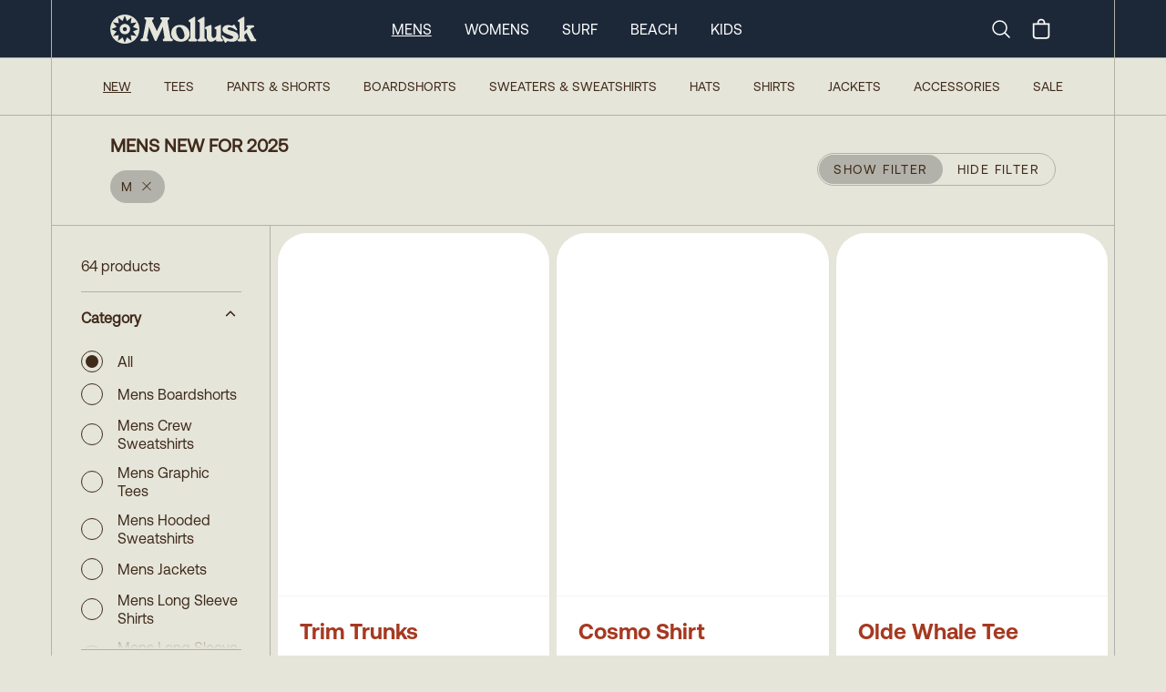

--- FILE ---
content_type: text/html
request_url: https://mollusksurfshop.com/collections/mens-newness?variantOption=size%3AM
body_size: 14462
content:
<!DOCTYPE html><html lang="en"><head><meta charSet="utf-8"/><meta name="viewport" content="width=device-width,initial-scale=1"/><title>Mens New For 2025</title><meta property="og:title" content="Mens New For 2025"/><meta property="twitter:title" content="Mens New For 2025"/><meta name="description" content="A surfing institution based in San Francisco, Santa Barbara, and Venice Beach."/><meta property="og:description" content="A surfing institution based in San Francisco, Santa Barbara, and Venice Beach."/><meta property="twitter:description" content="A surfing institution based in San Francisco, Santa Barbara, and Venice Beach."/><link rel="stylesheet" href="https://cdn.shopify.com/oxygen-v2/24026/8033/16255/2846601/build/_assets/app-6H7CI6DI.css"/><link preload="true" href="public/fonts/Aeonik-Regular.woff2" as="font"/><link preload="true" href="public/fonts/Aeonik-Bold.woff2" as="font"/><link rel="preconnect" href="https://cdn.shopify.com"/><link rel="preconnect" href="https://shop.app"/><link rel="icon" type="image/svg+xml" href="/favicon.svg"/><link rel="alternate icon" href="/favicon.ico"/><link async="" defer="" src="https://static.cdn.prismic.io/prismic.js?new=true&amp;repo=mollusk"/><script async="" src="https://www.googletagmanager.com/gtag/js?id=G-F692VPE3NM" nonce="31121601a520596d3e5f7a5470b0d973"></script><script nonce="31121601a520596d3e5f7a5470b0d973">
                  window.gaTrackingId = 'G-F692VPE3NM';
                  window.dataLayer = window.dataLayer || [];
                  function gtag(){dataLayer.push(arguments);}
                  gtag('js', new Date());
                  gtag('config', 'G-F692VPE3NM');
                </script></head><body class="bg-light-grey"><div class="flex min-h-screen flex-col antialiased"><div class="bg-dark-blue text-white w-full sticky top-0 z-50 "><nav class="px-0 md:px-8 lg:px-14 group/top h-12 md:h-[63px] border-b border-bord-grey lg:border-b-0"><div class="mx-auto justify-between lg:hidden lg:border-x border-bord-grey px-5"><div class="flex items-center justify-between py-1 md:py-3 "><button class="rounded-md text-light-grey outline-none focus:border focus:border-gray-400" aria-label="mobile-menu-toggle"><svg xmlns="http://www.w3.org/2000/svg" viewBox="0 0 24 24" fill="currentColor" aria-hidden="true" class="h-10 w-8"><path fill-rule="evenodd" d="M3 6.75A.75.75 0 013.75 6h16.5a.75.75 0 010 1.5H3.75A.75.75 0 013 6.75zM3 12a.75.75 0 01.75-.75h16.5a.75.75 0 010 1.5H3.75A.75.75 0 013 12zm0 5.25a.75.75 0 01.75-.75h16.5a.75.75 0 010 1.5H3.75a.75.75 0 01-.75-.75z" clip-rule="evenodd"></path></svg></button><a rel="prefetch" href="/"><img src="https://cdn.shopify.com/oxygen-v2/24026/8033/16255/2846601/build/_assets/logo-Y7VG4CTT.svg" alt="Logo"/></a><div class="inline-flex items-center justify-center"><a class="hidden lg:block" aria-label="Search" href="/search"><svg xmlns="http://www.w3.org/2000/svg" fill="none" viewBox="0 0 24 24" stroke-width="1.5" stroke="currentColor" class="w-6 h-6 mr-4"><path stroke-linecap="round" stroke-linejoin="round" d="m21 21-5.197-5.197m0 0A7.5 7.5 0 1 0 5.196 5.196a7.5 7.5 0 0 0 10.607 10.607Z"></path></svg><span class="sr-only">Search</span></a><!--$--><button class="relative inline-flex h-8 w-8 items-center justify-center"><svg xmlns="http://www.w3.org/2000/svg" viewBox="0 0 20 20" fill="currentColor" class="h-7 w-7"><title>Bag</title><path fill-rule="evenodd" d="M8.125 5a1.875 1.875 0 0 1 3.75 0v.375h-3.75V5Zm-1.25.375V5a3.125 3.125 0 1 1 6.25 0v.375h3.5V15A2.625 2.625 0 0 1 14 17.625H6A2.625 2.625 0 0 1 3.375 15V5.375h3.5ZM4.625 15V6.625h10.75V15c0 .76-.616 1.375-1.375 1.375H6c-.76 0-1.375-.616-1.375-1.375Z"></path></svg></button><!--/$--></div></div></div><div class="hidden h-16 lg:block md:mx-[-32px] lg:mx-[-56px] px-0 md:px-8 lg:px-14 border-b border-bord-grey"><div class="mx-auto max-w-desktop flex h-full items-center justify-between border border-y-0 border-bord-grey md:px-10 lg:px-16 py-1 md:py-3 group/item"><a class="inline-block" href="/"><img src="https://cdn.shopify.com/oxygen-v2/24026/8033/16255/2846601/build/_assets/logo-Y7VG4CTT.svg" alt="Logo"/></a><div class="inline-flex flex-row h-full items-center space-x-9 mr-0 xl:mr-[12%]"><a class="text-base uppercase cursor-pointer text-center underline underline-offset-8 hover:font-semibold" href="/mens">Mens</a><a class="text-base uppercase cursor-pointer text-center hover:font-semibold" href="/womens">Womens</a><a class="text-base uppercase cursor-pointer text-center hover:font-semibold" href="/surf">Surf</a><a class="text-base uppercase cursor-pointer text-center hover:font-semibold" href="/collections/beach-collection">Beach</a><a class="text-base uppercase cursor-pointer text-center hover:font-semibold" href="/collections/kids-newness">Kids</a></div><div class="inline-flex items-center justify-center"><a class="hidden lg:block" aria-label="Search" href="/search"><svg xmlns="http://www.w3.org/2000/svg" fill="none" viewBox="0 0 24 24" stroke-width="1.5" stroke="currentColor" class="w-6 h-6 mr-4"><path stroke-linecap="round" stroke-linejoin="round" d="m21 21-5.197-5.197m0 0A7.5 7.5 0 1 0 5.196 5.196a7.5 7.5 0 0 0 10.607 10.607Z"></path></svg><span class="sr-only">Search</span></a><!--$--><button class="relative inline-flex h-8 w-8 items-center justify-center"><svg xmlns="http://www.w3.org/2000/svg" viewBox="0 0 20 20" fill="currentColor" class="h-7 w-7"><title>Bag</title><path fill-rule="evenodd" d="M8.125 5a1.875 1.875 0 0 1 3.75 0v.375h-3.75V5Zm-1.25.375V5a3.125 3.125 0 1 1 6.25 0v.375h3.5V15A2.625 2.625 0 0 1 14 17.625H6A2.625 2.625 0 0 1 3.375 15V5.375h3.5ZM4.625 15V6.625h10.75V15c0 .76-.616 1.375-1.375 1.375H6c-.76 0-1.375-.616-1.375-1.375Z"></path></svg></button><!--/$--></div></div></div><div class="hidden"><div class="absolute z-90 h-screen w-full left-0 bg-light-grey overflow-scroll pt-0 overscroll-contain"><ul class="w-full border-bord-grey text-dark-brown"><li class="w-full"><div id="mens" class="px-6 bg-light-grey flex justify-between"><span class="text-base my-6 uppercase font-semibold">Mens</span><svg xmlns="http://www.w3.org/2000/svg" viewBox="0 0 24 24" fill="currentColor" aria-hidden="true" class="my-6 inline h-6 w-6"><path fill-rule="evenodd" d="M12.53 16.28a.75.75 0 01-1.06 0l-7.5-7.5a.75.75 0 011.06-1.06L12 14.69l6.97-6.97a.75.75 0 111.06 1.06l-7.5 7.5z" clip-rule="evenodd"></path></svg></div><div class="bg-white px-6 last:border-solid last:border-b last:border-bord-grey"></div></li><li class="w-full"><div id="womens" class="px-6 bg-light-grey flex justify-between"><span class="text-base my-6 uppercase font-semibold">Womens</span><svg xmlns="http://www.w3.org/2000/svg" viewBox="0 0 24 24" fill="currentColor" aria-hidden="true" class="my-6 inline h-6 w-6"><path fill-rule="evenodd" d="M12.53 16.28a.75.75 0 01-1.06 0l-7.5-7.5a.75.75 0 011.06-1.06L12 14.69l6.97-6.97a.75.75 0 111.06 1.06l-7.5 7.5z" clip-rule="evenodd"></path></svg></div><div class="bg-white px-6 last:border-solid last:border-b last:border-bord-grey"></div></li><li class="w-full"><div id="surf" class="px-6 bg-light-grey flex justify-between"><span class="text-base my-6 uppercase font-semibold">Surf</span><svg xmlns="http://www.w3.org/2000/svg" viewBox="0 0 24 24" fill="currentColor" aria-hidden="true" class="my-6 inline h-6 w-6"><path fill-rule="evenodd" d="M12.53 16.28a.75.75 0 01-1.06 0l-7.5-7.5a.75.75 0 011.06-1.06L12 14.69l6.97-6.97a.75.75 0 111.06 1.06l-7.5 7.5z" clip-rule="evenodd"></path></svg></div><div class="bg-white px-6 last:border-solid last:border-b last:border-bord-grey"></div></li><li class="w-full"><div id="beach" class="px-6 bg-light-grey flex justify-between"><span class="text-base my-6 uppercase font-semibold">Beach</span><svg xmlns="http://www.w3.org/2000/svg" viewBox="0 0 24 24" fill="currentColor" aria-hidden="true" class="my-6 inline h-6 w-6"><path fill-rule="evenodd" d="M12.53 16.28a.75.75 0 01-1.06 0l-7.5-7.5a.75.75 0 011.06-1.06L12 14.69l6.97-6.97a.75.75 0 111.06 1.06l-7.5 7.5z" clip-rule="evenodd"></path></svg></div><div class="bg-white px-6 last:border-solid last:border-b last:border-bord-grey"></div></li><li class="w-full"><div id="kids" class="px-6 bg-light-grey flex justify-between"><span class="text-base my-6 uppercase font-semibold">Kids</span><svg xmlns="http://www.w3.org/2000/svg" viewBox="0 0 24 24" fill="currentColor" aria-hidden="true" class="my-6 inline h-6 w-6"><path fill-rule="evenodd" d="M12.53 16.28a.75.75 0 01-1.06 0l-7.5-7.5a.75.75 0 011.06-1.06L12 14.69l6.97-6.97a.75.75 0 111.06 1.06l-7.5 7.5z" clip-rule="evenodd"></path></svg></div><div class="bg-white px-6 last:border-solid last:border-b last:border-bord-grey"></div></li></ul><div class="w-full flex flex-col text-center gap-6 pt-6 bg-white text-bord-grey lg:border-x border-bord-grey h-[115vh]"><div class="flex flex-col gap-6"><form method="get" action="/search" alt="Search" class="px-6 relative group w-full"><input name="q" type="text" placeholder="Search..." class="p-4 rounded-3xl bg-transparent border border-light-grey placeholder-dark-brown w-full leading-none relative focus:outline-none" required="" value=""/><button type="submit" class="absolute right-[45px] top-[16px] w-6 h-6" aria-label="Submit"><svg xmlns="http://www.w3.org/2000/svg" fill="none" viewBox="0 0 24 24" stroke-width="2" stroke="#402a1a" class="w-6 h-6 mr-6"><path stroke-linecap="round" stroke-linejoin="round" d="m21 21-5.197-5.197m0 0A7.5 7.5 0 1 0 5.196 5.196a7.5 7.5 0 0 0 10.607 10.607Z"></path></svg></button></form><div class="text-base font-Aeonik-Bold underline">MOLLUSK SUPPORT</div><div class="text-sm"><a href="https://mollusk.zendesk.com/hc/en-us" target="_blank">Customer Support</a></div><div class="text-sm"><a href="https://support.mollusksurfshop.com/hc/en-us/sections/200114573-Shipping" target="_blank">Shipping Information</a></div><div class="text-sm"><a href="https://mollusk.zendesk.com/hc/en-us/sections/200114563-Returns" target="_blank">Returns</a></div><div class="text-sm"><a href="https://support.mollusksurfshop.com/hc/en-us/articles/4407517712403-Mollusk-Warm-Wetsuit-Warranty-and-Return-Policy" target="_blank">Wetsuit Warranty</a></div><div class="text-sm"><a href="/products/mollusk-money?Title=10">Gift Cards</a></div><div class="text-sm"><a href="https://support.mollusksurfshop.com/hc/en-us/sections/200114563-Returns" target="_blank">FAQs</a></div></div><div class="flex flex-col gap-6"><div class="text-base font-Aeonik-Bold underline">MOLLUSK COMPANY</div><div class="text-sm"><a href="" target="_blank">About Us</a></div><div class="text-sm"><a href="" target="_blank">Find a Store</a></div><div class="text-sm"><a href="/wholesale">Wholesale</a></div></div><div class="flex flex-col gap-6"><div class="text-base font-Aeonik-Bold underline">MOLLUSK LIFE</div><div class="text-sm"><a href="https://www.instagram.com/mollusksurfshop" target="_blank">Instagram</a></div><div class="text-sm"><a href="https://www.youtube.com/@mollusksurfshop8049" target="_blank">Youtube</a></div><div class="text-sm"><a href="https://www.pinterest.com/mollusksurfshop/" target="_blank">Pinterest</a></div></div></div></div></div><div class=" border-bord-grey border-b h-16 flex items-center hidden lg:block px-0 md:px-8 lg:px-14 md:mx-[-32px] lg:mx-[-56px]  transition ease-linear duration-[300ms] opacity-100 h-full"><div class="  transition ease-linear duration-[300ms] ml-auto mr-auto flex space-x-9 h-full max-w-desktop flex-row flex-wrap items-center justify-center content-evenly border border-y-0 border-bord-grey bg-light-grey text-sm uppercase text-dark-brown"><a aria-current="page" class="text-center underline underline-offset-8 hover:font-bold" href="/collections/mens-newness">New</a><a class="text-center hover:font-bold" href="/collections/mens-tees">Tees</a><a class="text-center hover:font-bold" href="/collections/mens-pants">Pants &amp; Shorts</a><a class="text-center hover:font-bold" href="/collections/mens-boardshorts">Boardshorts</a><a class="text-center hover:font-bold" href="/collections/mens-sweatshirts">Sweaters &amp; Sweatshirts</a><a class="text-center hover:font-bold" href="/collections/mens-hats">Hats</a><a class="text-center hover:font-bold" href="/collections/mens-shirts">Shirts</a><a class="text-center hover:font-bold" href="/collections/mens-jackets">Jackets</a><a class="text-center hover:font-bold" href="/collections/mens-accessories">Accessories</a><a class="text-center hover:font-bold" href="/collections/mens-sale">Sale</a></div></div></nav></div><main role="main" id="mainContent" class="bg-light-grey flex-grow lg:border-b lg:border-bord-grey   mens-newness"><div class="block lg:hidden"><div class="px-0 md:px-8 lg:px-14"><div class="ml-auto mr-auto max-w-desktop border border-y-0 lg:border-bord-grey "><div class="items-center border-0 lg:border-b border-bord-grey p-6 lg:px-16 min-h-36 flex flex-col justify-center lg:mt-[62px] lg:flex-row lg:justify-between text-center"><div class="w-full lg:w-auto text-center lg:text-left"><h1 class="inline-block whitespace-pre-wrap text-xl font-bold text-dark-brown w-full lg:w-fit mb-3 lg:mb-0 leading-none">MENS NEW FOR 2025</h1><div class="pt-0 pb-3.5 lg:pt-3.5 lg:pb-0"><div class="flex flex-wrap gap-3 leading-none"><a class="inline-flex items-center bg-bord-grey text-dark-brown text-sm rounded-full px-3 py-1 h-9 hover:bg-gray-300 transition-colors cursor-pointer" title="Remove filter" href="/collections/mens-newness"><span class="mr-2">M</span><svg xmlns="http://www.w3.org/2000/svg" viewBox="0 0 20 16" fill="currentColor" stroke="currentColor" class="h-5 w-6 w-[16px] h-[16px] mb-1"><title>Close</title><line x1="4.44194" y1="4.30806" x2="15.7556" y2="15.6218" stroke-width="1.25"></line><line y1="-0.625" x2="16" y2="-0.625" transform="matrix(-0.707107 0.707107 0.707107 0.707107 16 4.75)" stroke-width="1.25"></line></svg></a></div></div></div><button class="border-1 inline-block rounded-full border border-[#B2B2AA] uppercase text-dark-brown h-9 z-10 w-full lg:w-fit"><div class="hidden border border-transparent text-sm lg:flex tracking-widest items-center"><span class="rounded-full bg-bord-grey px-4 py-1 h-8 leading-none flex items-center">Show Filter</span><span class="px-4 py-1 leading-none flex items-center">Hide Filter</span></div><div class="block px-4 py-1 lg:hidden"><span>Filter</span><span class="text-xs pl-2 lowercase">(<!-- -->64<!-- --> <!-- -->Results<!-- -->)</span></div></button></div><div class="flex flex-col flex-wrap md:flex-row"><div class="transition-all duration-200 max-h-[90vh] overflow-scroll sticky top-[108px]  min-w-full p-0 md:p-8 opacity-100 lg:w-1/5 lg:min-w-[240px] lg:pr-8 self-start"><div class="hidden lg:block"><nav class="text-dark-brown"><h4 class="whitespace-pre-wrap max-w-prose pb-4 font-normal border-b border-bord-grey">64 products</h4><div class="divide-y"><div class="w-full border-bord-grey" data-headlessui-state="open"><button class="flex w-full justify-between py-4" id="headlessui-disclosure-button-:R2pcmab5:" type="button" aria-expanded="true" data-headlessui-state="open"><span class="max-w-prose whitespace-pre-wrap inherit text-lead font-semibold">Category<!-- --> </span><svg xmlns="http://www.w3.org/2000/svg" viewBox="0 0 20 16" fill="transparent" stroke="currentColor" class="h-5 w-6 transition rotate-180"><title>Caret</title><path d="M14 8L10 12L6 8" stroke-width="1.25" class="h-5 w-5"></path></svg></button><div id="headlessui-disclosure-panel-:R4pcmab5:" data-headlessui-state="open"><ul class="py-2 max-h-[336px] overflow-scroll bottom-fader"><li class="pb-3"><a class="flex hover:underline focus:underline" href="/collections/mens-newness?variantOption=size%3AM"><input type="radio" readonly="" class="mr-4 h-6 w-6 appearance-none rounded-full border border-dark-brown bg-inherit bg-clip-content checked:bg-dark-brown checked:p-1" checked=""/>All</a></li><li class="pb-3"><a class="flex items-center shrink-0 basis-6 overscroll-contain hover:underline focus:underline" href="/collections/mens-newness?variantOption=size%3AM&amp;productType=Mens+Boardshorts"><div class="min-w-7 max-h-11 flex"><input type="radio" readonly="" class="w-6 h-6 appearance-none rounded-full border border-dark-brown bg-inherit bg-clip-content checked:bg-dark-brown checked:p-1"/></div><div class="pl-4 leading-tight">Mens Boardshorts</div></a></li><li class="pb-3"><a class="flex items-center shrink-0 basis-6 overscroll-contain hover:underline focus:underline" href="/collections/mens-newness?variantOption=size%3AM&amp;productType=Mens+Crew+Sweatshirts"><div class="min-w-7 max-h-11 flex"><input type="radio" readonly="" class="w-6 h-6 appearance-none rounded-full border border-dark-brown bg-inherit bg-clip-content checked:bg-dark-brown checked:p-1"/></div><div class="pl-4 leading-tight">Mens Crew Sweatshirts</div></a></li><li class="pb-3"><a class="flex items-center shrink-0 basis-6 overscroll-contain hover:underline focus:underline" href="/collections/mens-newness?variantOption=size%3AM&amp;productType=Mens+Graphic+Tees"><div class="min-w-7 max-h-11 flex"><input type="radio" readonly="" class="w-6 h-6 appearance-none rounded-full border border-dark-brown bg-inherit bg-clip-content checked:bg-dark-brown checked:p-1"/></div><div class="pl-4 leading-tight">Mens Graphic Tees</div></a></li><li class="pb-3"><a class="flex items-center shrink-0 basis-6 overscroll-contain hover:underline focus:underline" href="/collections/mens-newness?variantOption=size%3AM&amp;productType=Mens+Hooded+Sweatshirts"><div class="min-w-7 max-h-11 flex"><input type="radio" readonly="" class="w-6 h-6 appearance-none rounded-full border border-dark-brown bg-inherit bg-clip-content checked:bg-dark-brown checked:p-1"/></div><div class="pl-4 leading-tight">Mens Hooded Sweatshirts</div></a></li><li class="pb-3"><a class="flex items-center shrink-0 basis-6 overscroll-contain hover:underline focus:underline" href="/collections/mens-newness?variantOption=size%3AM&amp;productType=Mens+Jackets"><div class="min-w-7 max-h-11 flex"><input type="radio" readonly="" class="w-6 h-6 appearance-none rounded-full border border-dark-brown bg-inherit bg-clip-content checked:bg-dark-brown checked:p-1"/></div><div class="pl-4 leading-tight">Mens Jackets</div></a></li><li class="pb-3"><a class="flex items-center shrink-0 basis-6 overscroll-contain hover:underline focus:underline" href="/collections/mens-newness?variantOption=size%3AM&amp;productType=Mens+Long+Sleeve+Shirts"><div class="min-w-7 max-h-11 flex"><input type="radio" readonly="" class="w-6 h-6 appearance-none rounded-full border border-dark-brown bg-inherit bg-clip-content checked:bg-dark-brown checked:p-1"/></div><div class="pl-4 leading-tight">Mens Long Sleeve Shirts</div></a></li><li class="pb-3"><a class="flex items-center shrink-0 basis-6 overscroll-contain hover:underline focus:underline" href="/collections/mens-newness?variantOption=size%3AM&amp;productType=Mens+Long+Sleeve+Tees"><div class="min-w-7 max-h-11 flex"><input type="radio" readonly="" class="w-6 h-6 appearance-none rounded-full border border-dark-brown bg-inherit bg-clip-content checked:bg-dark-brown checked:p-1"/></div><div class="pl-4 leading-tight">Mens Long Sleeve Tees</div></a></li><li class="pb-3"><a class="flex items-center shrink-0 basis-6 overscroll-contain hover:underline focus:underline" href="/collections/mens-newness?variantOption=size%3AM&amp;productType=Mens+Pants"><div class="min-w-7 max-h-11 flex"><input type="radio" readonly="" class="w-6 h-6 appearance-none rounded-full border border-dark-brown bg-inherit bg-clip-content checked:bg-dark-brown checked:p-1"/></div><div class="pl-4 leading-tight">Mens Pants</div></a></li><li class="pb-3"><a class="flex items-center shrink-0 basis-6 overscroll-contain hover:underline focus:underline" href="/collections/mens-newness?variantOption=size%3AM&amp;productType=Mens+Short+Sleeve+Shirts"><div class="min-w-7 max-h-11 flex"><input type="radio" readonly="" class="w-6 h-6 appearance-none rounded-full border border-dark-brown bg-inherit bg-clip-content checked:bg-dark-brown checked:p-1"/></div><div class="pl-4 leading-tight">Mens Short Sleeve Shirts</div></a></li><li class="pb-3"><a class="flex items-center shrink-0 basis-6 overscroll-contain hover:underline focus:underline" href="/collections/mens-newness?variantOption=size%3AM&amp;productType=Mens+Shorts"><div class="min-w-7 max-h-11 flex"><input type="radio" readonly="" class="w-6 h-6 appearance-none rounded-full border border-dark-brown bg-inherit bg-clip-content checked:bg-dark-brown checked:p-1"/></div><div class="pl-4 leading-tight">Mens Shorts</div></a></li><li class="pb-3"><a class="flex items-center shrink-0 basis-6 overscroll-contain hover:underline focus:underline" href="/collections/mens-newness?variantOption=size%3AM&amp;productType=Mens+Specialty+Tees"><div class="min-w-7 max-h-11 flex"><input type="radio" readonly="" class="w-6 h-6 appearance-none rounded-full border border-dark-brown bg-inherit bg-clip-content checked:bg-dark-brown checked:p-1"/></div><div class="pl-4 leading-tight">Mens Specialty Tees</div></a></li><li class="pb-3"><a class="flex items-center shrink-0 basis-6 overscroll-contain hover:underline focus:underline" href="/collections/mens-newness?variantOption=size%3AM&amp;productType=Mens+Sweaters"><div class="min-w-7 max-h-11 flex"><input type="radio" readonly="" class="w-6 h-6 appearance-none rounded-full border border-dark-brown bg-inherit bg-clip-content checked:bg-dark-brown checked:p-1"/></div><div class="pl-4 leading-tight">Mens Sweaters</div></a></li></ul></div></div><div class="w-full border-bord-grey" data-headlessui-state="open"><button class="flex w-full justify-between py-4" id="headlessui-disclosure-button-:R39cmab5:" type="button" aria-expanded="true" data-headlessui-state="open"><span class="max-w-prose whitespace-pre-wrap inherit text-lead font-semibold">Size<!-- --> <!-- -->(1)</span><svg xmlns="http://www.w3.org/2000/svg" viewBox="0 0 20 16" fill="transparent" stroke="currentColor" class="h-5 w-6 transition rotate-180"><title>Caret</title><path d="M14 8L10 12L6 8" stroke-width="1.25" class="h-5 w-5"></path></svg></button><div id="headlessui-disclosure-panel-:R59cmab5:" data-headlessui-state="open"><ul class="flex flex-wrap items-center gap-x-3 gap-y-0 py-2 max-h-[336px] overflow-scroll bottom-fader"><li class="pb-3"><a class="flex" href="/collections/mens-newness?variantOption=size%3AM&amp;variantOption=size%3AS"><div class="w-full min-w-[32px] h-8 rounded border border-dark-brown bg-transparent p-1 text-center text-dark-brown"><span>S</span></div></a></li><li class="pb-3"><a class="flex" href="/collections/mens-newness"><div class="w-full min-w-[32px] h-8 rounded border-0 bg-dark-brown p-1 text-center text-white"><span>M</span></div></a></li><li class="pb-3"><a class="flex" href="/collections/mens-newness?variantOption=size%3AM&amp;variantOption=size%3AL"><div class="w-full min-w-[32px] h-8 rounded border border-dark-brown bg-transparent p-1 text-center text-dark-brown"><span>L</span></div></a></li><li class="pb-3"><a class="flex" href="/collections/mens-newness?variantOption=size%3AM&amp;variantOption=size%3AXL"><div class="w-full min-w-[32px] h-8 rounded border border-dark-brown bg-transparent p-1 text-center text-dark-brown"><span>XL</span></div></a></li><li class="pb-3"><a class="flex" href="/collections/mens-newness?variantOption=size%3AM&amp;variantOption=size%3A30"><div class="w-full min-w-[32px] h-8 rounded border border-dark-brown bg-transparent p-1 text-center text-dark-brown"><span>30</span></div></a></li><li class="pb-3"><a class="flex" href="/collections/mens-newness?variantOption=size%3AM&amp;variantOption=size%3A32"><div class="w-full min-w-[32px] h-8 rounded border border-dark-brown bg-transparent p-1 text-center text-dark-brown"><span>32</span></div></a></li><li class="pb-3"><a class="flex" href="/collections/mens-newness?variantOption=size%3AM&amp;variantOption=size%3A34"><div class="w-full min-w-[32px] h-8 rounded border border-dark-brown bg-transparent p-1 text-center text-dark-brown"><span>34</span></div></a></li><li class="pb-3"><a class="flex" href="/collections/mens-newness?variantOption=size%3AM&amp;variantOption=size%3A36"><div class="w-full min-w-[32px] h-8 rounded border border-dark-brown bg-transparent p-1 text-center text-dark-brown"><span>36</span></div></a></li><li class="pb-3"><a class="flex" href="/collections/mens-newness?variantOption=size%3AM&amp;variantOption=size%3AM+Long"><div class="w-full min-w-[32px] h-8 rounded border border-dark-brown bg-transparent p-1 text-center text-dark-brown"><span>M Long</span></div></a></li><li class="pb-3"><a class="flex" href="/collections/mens-newness?variantOption=size%3AM&amp;variantOption=size%3AOS"><div class="w-full min-w-[32px] h-8 rounded border border-dark-brown bg-transparent p-1 text-center text-dark-brown"><span>OS</span></div></a></li></ul></div></div></div></nav></div><div class="block lg:hidden"></div></div><div class="flex-1 lg:border-l lg:border-bord-grey -mx-[1px]"><div></div><section class="grid w-full"><div class="grid grid-flow-row grid-cols-2 gap-1.5 md:gap-2 lg:p-2 lg:grid-cols-3 lg:gap-2"><a class="rounded-lg block" rel="prefetch" data-variant-id="gid://shopify/ProductVariant/40762260389973" data-product-id="gid://shopify/Product/6991095431253" href="/products/trim-trunks-navy?Color=Navy&amp;Size=M"><div class="bg-white hover:bg-dark-gold-2 grid lg:rounded-[32px] relative"><div class="relative md:rounded-t-[32px] shadow-sm aspect-[3/4] overflow-hidden"><img src="https://cdn.shopify.com/s/files/1/0072/5902/files/trim-trunks-s-navy-mens-boardshorts-mollusk-surf-shop-5159245.png?v=1759037762" alt="Trim Trunks - S - Mollusk Surf Shop" loading="lazy" fetchpriority="high" decoding="async" class="md:rounded-t-[32px] w-full opacity-0" style="transition:opacity 0.3s ease-in-out"/></div><div class="grid rounded-b-[16px] lg:rounded-b-[32px] min-h-[96px] lg:h-[150px] min-h-[120px]"><div class="p-3.5 md:p-6"><h3 class="text-wrap col-span-2 w-full overflow-hidden pb-1.5 md:pb-2 text-base md:text-2xl font-Aeonik-Bold text-dark-red leading-none">Trim Trunks</h3><div class="pb-1.5 md:pb-2 text-[11px] md:text-sm leading-none"><div>1 Color</div></div><span class="max-w-prose flex gap-2 whitespace-pre-wrap text-[11px] md:text-sm leading-none"><div class="flex gap-2"><div>$68</div></div></span></div></div></div></a><a class="rounded-lg block" rel="prefetch" data-variant-id="gid://shopify/ProductVariant/41681949392981" data-product-id="gid://shopify/Product/7181921124437" href="/products/cosmo-shirt-saffron?Color=Saffron&amp;Size=M"><div class="bg-white hover:bg-dark-gold-2 grid lg:rounded-[32px] relative"><div class="relative md:rounded-t-[32px] shadow-sm aspect-[3/4] overflow-hidden"><img src="https://cdn.shopify.com/s/files/1/0072/5902/files/cosmo-shirt-s-saffron-mens-short-sleeve-shirts-mollusk-surf-shop-2809650_300x.jpg?v=1758007430" alt="Cosmo Shirt - S - Mollusk Surf Shop" loading="lazy" fetchpriority="high" decoding="async" class="md:rounded-t-[32px] w-full opacity-0" style="transition:opacity 0.3s ease-in-out"/></div><div class="grid rounded-b-[16px] lg:rounded-b-[32px] min-h-[96px] lg:h-[150px] min-h-[120px]"><div class="p-3.5 md:p-6"><h3 class="text-wrap col-span-2 w-full overflow-hidden pb-1.5 md:pb-2 text-base md:text-2xl font-Aeonik-Bold text-dark-red leading-none">Cosmo Shirt</h3><div class="pb-1.5 md:pb-2 text-[11px] md:text-sm leading-none"><div>1 Color</div></div><span class="max-w-prose flex gap-2 whitespace-pre-wrap text-[11px] md:text-sm leading-none"><div class="flex gap-2"><div>$88</div></div></span></div></div></div></a><a class="rounded-lg block" rel="prefetch" data-variant-id="gid://shopify/ProductVariant/1085624893" data-product-id="gid://shopify/Product/414607257" href="/products/olde-whale-tee-faded-black?Color=Faded Black&amp;Size=M"><div class="bg-white hover:bg-dark-gold-2 grid lg:rounded-[32px] relative"><div class="relative md:rounded-t-[32px] shadow-sm aspect-[3/4] overflow-hidden"><img src="https://cdn.shopify.com/s/files/1/0072/5902/files/olde-whale-tee-s-faded-black-mens-graphic-tees-mollusk-surf-shop-809112_300x.jpg?v=1712867284" alt="Olde Whale Tee - S - Mollusk Surf Shop" loading="lazy" fetchpriority="high" decoding="async" class="md:rounded-t-[32px] w-full opacity-0" style="transition:opacity 0.3s ease-in-out"/></div><div class="grid rounded-b-[16px] lg:rounded-b-[32px] min-h-[96px] lg:h-[150px] min-h-[120px]"><div class="p-3.5 md:p-6"><h3 class="text-wrap col-span-2 w-full overflow-hidden pb-1.5 md:pb-2 text-base md:text-2xl font-Aeonik-Bold text-dark-red leading-none">Olde Whale Tee</h3><div class="pb-1.5 md:pb-2 text-[11px] md:text-sm leading-none"><div>1 Color</div></div><span class="max-w-prose flex gap-2 whitespace-pre-wrap text-[11px] md:text-sm leading-none"><div class="flex gap-2"><div>$37</div></div></span></div></div></div></a><a class="rounded-lg block" rel="prefetch" data-variant-id="gid://shopify/ProductVariant/33784104711" data-product-id="gid://shopify/Product/9354648519" href="/products/mollusk-shop-faded-black?Color=Faded Black&amp;Size=M"><div class="bg-white hover:bg-dark-gold-2 grid lg:rounded-[32px] relative"><div class="relative md:rounded-t-[32px] shadow-sm aspect-[3/4] overflow-hidden"><img src="https://cdn.shopify.com/s/files/1/0072/5902/files/mollusk-shop-tee-s-faded-black-mens-graphic-tees-mollusk-surf-shop-878709_300x.jpg?v=1738189388" alt="Mollusk Shop Tee - S - Mollusk Surf Shop" loading="lazy" fetchpriority="low" decoding="async" class="md:rounded-t-[32px] w-full opacity-0" style="transition:opacity 0.3s ease-in-out"/></div><div class="grid rounded-b-[16px] lg:rounded-b-[32px] min-h-[96px] lg:h-[150px] min-h-[120px]"><div class="p-3.5 md:p-6"><h3 class="text-wrap col-span-2 w-full overflow-hidden pb-1.5 md:pb-2 text-base md:text-2xl font-Aeonik-Bold text-dark-red leading-none">Mollusk Shop Tee</h3><div class="pb-1.5 md:pb-2 text-[11px] md:text-sm leading-none"><div>1 Color</div></div><span class="max-w-prose flex gap-2 whitespace-pre-wrap text-[11px] md:text-sm leading-none"><div class="flex gap-2"><div>$37</div></div></span></div></div></div></a><a class="rounded-lg block" rel="prefetch" data-variant-id="gid://shopify/ProductVariant/41681949130837" data-product-id="gid://shopify/Product/7181921058901" href="/products/cosmo-shirt-oat?Color=Oat&amp;Size=M"><div class="bg-white hover:bg-dark-gold-2 grid lg:rounded-[32px] relative"><div class="relative md:rounded-t-[32px] shadow-sm aspect-[3/4] overflow-hidden"><img src="https://cdn.shopify.com/s/files/1/0072/5902/files/cosmo-shirt-s-oat-mens-short-sleeve-shirts-mollusk-surf-shop-4590604_300x.jpg?v=1758096234" alt="Cosmo Shirt - S - Mollusk Surf Shop" loading="lazy" fetchpriority="low" decoding="async" class="md:rounded-t-[32px] w-full opacity-0" style="transition:opacity 0.3s ease-in-out"/></div><div class="grid rounded-b-[16px] lg:rounded-b-[32px] min-h-[96px] lg:h-[150px] min-h-[120px]"><div class="p-3.5 md:p-6"><h3 class="text-wrap col-span-2 w-full overflow-hidden pb-1.5 md:pb-2 text-base md:text-2xl font-Aeonik-Bold text-dark-red leading-none">Cosmo Shirt</h3><div class="pb-1.5 md:pb-2 text-[11px] md:text-sm leading-none"><div>1 Color</div></div><span class="max-w-prose flex gap-2 whitespace-pre-wrap text-[11px] md:text-sm leading-none"><div class="flex gap-2"><div>$88</div></div></span></div></div></div></a><a class="rounded-lg block" rel="prefetch" data-variant-id="gid://shopify/ProductVariant/41409081802837" data-product-id="gid://shopify/Product/7139260268629" href="/products/art-in-nature-tee-navy?Color=Navy&amp;Size=M"><div class="bg-white hover:bg-dark-gold-2 grid lg:rounded-[32px] relative"><div class="relative md:rounded-t-[32px] shadow-sm aspect-[3/4] overflow-hidden"><img src="https://cdn.shopify.com/s/files/1/0072/5902/files/art-in-nature-tee-s-navy-mens-graphic-tees-mollusk-surf-shop-7042914_300x.jpg?v=1762546578" alt="Art in Nature Tee - S - Mollusk Surf Shop" loading="lazy" fetchpriority="low" decoding="async" class="md:rounded-t-[32px] w-full opacity-0" style="transition:opacity 0.3s ease-in-out"/></div><div class="grid rounded-b-[16px] lg:rounded-b-[32px] min-h-[96px] lg:h-[150px] min-h-[120px]"><div class="p-3.5 md:p-6"><h3 class="text-wrap col-span-2 w-full overflow-hidden pb-1.5 md:pb-2 text-base md:text-2xl font-Aeonik-Bold text-dark-red leading-none">Art in Nature Tee</h3><div class="pb-1.5 md:pb-2 text-[11px] md:text-sm leading-none"><div>1 Color</div></div><span class="max-w-prose flex gap-2 whitespace-pre-wrap text-[11px] md:text-sm leading-none"><div class="flex gap-2"><div>$38</div></div></span></div></div></div></a><a class="rounded-lg block" rel="prefetch" data-variant-id="gid://shopify/ProductVariant/41409081671765" data-product-id="gid://shopify/Product/7139260235861" href="/products/chinook-tee-antique-white?Color=Antique White&amp;Size=M"><div class="bg-white hover:bg-dark-gold-2 grid lg:rounded-[32px] relative"><div class="relative md:rounded-t-[32px] shadow-sm aspect-[3/4] overflow-hidden"><img src="https://cdn.shopify.com/s/files/1/0072/5902/files/chinook-tee-s-antique-white-mens-graphic-tees-mollusk-surf-shop-828030_300x.jpg?v=1750489054" alt="Chinook Tee - S - Mollusk Surf Shop" loading="lazy" fetchpriority="low" decoding="async" class="md:rounded-t-[32px] w-full opacity-0" style="transition:opacity 0.3s ease-in-out"/></div><div class="grid rounded-b-[16px] lg:rounded-b-[32px] min-h-[96px] lg:h-[150px] min-h-[120px]"><div class="p-3.5 md:p-6"><h3 class="text-wrap col-span-2 w-full overflow-hidden pb-1.5 md:pb-2 text-base md:text-2xl font-Aeonik-Bold text-dark-red leading-none">Chinook Tee</h3><div class="pb-1.5 md:pb-2 text-[11px] md:text-sm leading-none"><div>1 Color</div></div><span class="max-w-prose flex gap-2 whitespace-pre-wrap text-[11px] md:text-sm leading-none"><div class="flex gap-2"><div>$38</div></div></span></div></div></div></a><a class="rounded-lg block" rel="prefetch" data-variant-id="gid://shopify/ProductVariant/41703504052309" data-product-id="gid://shopify/Product/7190752821333" href="/products/big-whale-tee-heather-grey?Color=Heather Grey&amp;Size=M"><div class="bg-white hover:bg-dark-gold-2 grid lg:rounded-[32px] relative"><div class="relative md:rounded-t-[32px] shadow-sm aspect-[3/4] overflow-hidden"><img src="https://cdn.shopify.com/s/files/1/0072/5902/files/big-whale-tee-s-heather-grey-mens-graphic-tees-mollusk-surf-shop-1423353_300x.jpg?v=1762546344" alt="Big Whale Tee - S - Mollusk Surf Shop" loading="lazy" fetchpriority="low" decoding="async" class="md:rounded-t-[32px] w-full opacity-0" style="transition:opacity 0.3s ease-in-out"/></div><div class="grid rounded-b-[16px] lg:rounded-b-[32px] min-h-[96px] lg:h-[150px] min-h-[120px]"><div class="p-3.5 md:p-6"><h3 class="text-wrap col-span-2 w-full overflow-hidden pb-1.5 md:pb-2 text-base md:text-2xl font-Aeonik-Bold text-dark-red leading-none">Big Whale Tee</h3><div class="pb-1.5 md:pb-2 text-[11px] md:text-sm leading-none"><div>1 Color</div></div><span class="max-w-prose flex gap-2 whitespace-pre-wrap text-[11px] md:text-sm leading-none"><div class="flex gap-2"><div>$38</div></div></span></div></div></div></a><a class="rounded-lg block" rel="prefetch" data-variant-id="gid://shopify/ProductVariant/41703504609365" data-product-id="gid://shopify/Product/7190752985173" href="/products/whale-patch-pullover-marine?Color=Marine&amp;Size=M"><div class="bg-white hover:bg-dark-gold-2 grid lg:rounded-[32px] relative"><div class="relative md:rounded-t-[32px] shadow-sm aspect-[3/4] overflow-hidden"><img src="https://cdn.shopify.com/s/files/1/0072/5902/files/whale-patch-pullover-s-marine-mens-hooded-sweatshirts-mollusk-surf-shop-3081226_300x.jpg?v=1758617211" alt="Whale Patch Pullover - S - Mollusk Surf Shop" loading="lazy" fetchpriority="low" decoding="async" class="md:rounded-t-[32px] w-full opacity-0" style="transition:opacity 0.3s ease-in-out"/></div><div class="grid rounded-b-[16px] lg:rounded-b-[32px] min-h-[96px] lg:h-[150px] min-h-[120px]"><div class="p-3.5 md:p-6"><h3 class="text-wrap col-span-2 w-full overflow-hidden pb-1.5 md:pb-2 text-base md:text-2xl font-Aeonik-Bold text-dark-red leading-none">Whale Patch Pullover</h3><div class="pb-1.5 md:pb-2 text-[11px] md:text-sm leading-none"><div>1 Color</div></div><span class="max-w-prose flex gap-2 whitespace-pre-wrap text-[11px] md:text-sm leading-none"><div class="flex gap-2"><div>$78</div></div></span></div></div></div></a><a class="rounded-lg block" rel="prefetch" data-variant-id="gid://shopify/ProductVariant/41409080590421" data-product-id="gid://shopify/Product/7139259842645" href="/products/cotton-cambridge-sweater-gray-flannel?Color=Gray Flannel&amp;Size=M"><div class="bg-white hover:bg-dark-gold-2 grid lg:rounded-[32px] relative"><div class="relative md:rounded-t-[32px] shadow-sm aspect-[3/4] overflow-hidden"><img src="https://cdn.shopify.com/s/files/1/0072/5902/files/cotton-cambridge-sweater-s-gray-flannel-mens-sweaters-mollusk-surf-shop-655158_300x.jpg?v=1750592136" alt="Cotton Cambridge Sweater - S - Mollusk Surf Shop" loading="lazy" fetchpriority="low" decoding="async" class="md:rounded-t-[32px] w-full opacity-0" style="transition:opacity 0.3s ease-in-out"/></div><div class="grid rounded-b-[16px] lg:rounded-b-[32px] min-h-[96px] lg:h-[150px] min-h-[120px]"><div class="p-3.5 md:p-6"><h3 class="text-wrap col-span-2 w-full overflow-hidden pb-1.5 md:pb-2 text-base md:text-2xl font-Aeonik-Bold text-dark-red leading-none">Hemp Cambridge Sweater</h3><div class="pb-1.5 md:pb-2 text-[11px] md:text-sm leading-none"><div>1 Color</div></div><span class="max-w-prose flex gap-2 whitespace-pre-wrap text-[11px] md:text-sm leading-none"><div class="flex gap-2"><div>$130</div></div></span></div></div></div></a></div><div class="h-0"> </div></section></div></div></div></div></div><div class="hidden lg:block"><div class="px-0 md:px-8 lg:px-14"><div class="ml-auto mr-auto max-w-desktop border border-y-0 lg:border-bord-grey "><div class="items-center border-0 lg:border-b border-bord-grey p-6 lg:px-16 min-h-36 flex flex-col justify-center lg:mt-[62px] lg:flex-row lg:justify-between text-center"><div class="w-full lg:w-auto text-center lg:text-left"><h1 class="inline-block whitespace-pre-wrap text-xl font-bold text-dark-brown w-full lg:w-fit mb-3 lg:mb-0 leading-none">MENS NEW FOR 2025</h1><div class="pt-0 pb-3.5 lg:pt-3.5 lg:pb-0"><div class="flex flex-wrap gap-3 leading-none"><a class="inline-flex items-center bg-bord-grey text-dark-brown text-sm rounded-full px-3 py-1 h-9 hover:bg-gray-300 transition-colors cursor-pointer" title="Remove filter" href="/collections/mens-newness"><span class="mr-2">M</span><svg xmlns="http://www.w3.org/2000/svg" viewBox="0 0 20 16" fill="currentColor" stroke="currentColor" class="h-5 w-6 w-[16px] h-[16px] mb-1"><title>Close</title><line x1="4.44194" y1="4.30806" x2="15.7556" y2="15.6218" stroke-width="1.25"></line><line y1="-0.625" x2="16" y2="-0.625" transform="matrix(-0.707107 0.707107 0.707107 0.707107 16 4.75)" stroke-width="1.25"></line></svg></a></div></div></div><button class="border-1 inline-block rounded-full border border-[#B2B2AA] uppercase text-dark-brown h-9 z-10 w-full lg:w-fit"><div class="hidden border border-transparent text-sm lg:flex tracking-widest items-center"><span class="rounded-full bg-bord-grey px-4 py-1 h-8 leading-none flex items-center">Show Filter</span><span class="px-4 py-1 leading-none flex items-center">Hide Filter</span></div><div class="block px-4 py-1 lg:hidden"><span>Filter</span><span class="text-xs pl-2 lowercase">(<!-- -->64<!-- --> <!-- -->Results<!-- -->)</span></div></button></div><div class="flex flex-col flex-wrap md:flex-row"><div class="transition-all duration-200 max-h-[90vh] overflow-scroll sticky top-[108px]  min-w-full p-0 md:p-8 opacity-100 lg:w-1/5 lg:min-w-[240px] lg:pr-8 self-start"><div class="hidden lg:block"><nav class="text-dark-brown"><h4 class="whitespace-pre-wrap max-w-prose pb-4 font-normal border-b border-bord-grey">64 products</h4><div class="divide-y"><div class="w-full border-bord-grey" data-headlessui-state="open"><button class="flex w-full justify-between py-4" id="headlessui-disclosure-button-:R2pcqab5:" type="button" aria-expanded="true" data-headlessui-state="open"><span class="max-w-prose whitespace-pre-wrap inherit text-lead font-semibold">Category<!-- --> </span><svg xmlns="http://www.w3.org/2000/svg" viewBox="0 0 20 16" fill="transparent" stroke="currentColor" class="h-5 w-6 transition rotate-180"><title>Caret</title><path d="M14 8L10 12L6 8" stroke-width="1.25" class="h-5 w-5"></path></svg></button><div id="headlessui-disclosure-panel-:R4pcqab5:" data-headlessui-state="open"><ul class="py-2 max-h-[336px] overflow-scroll bottom-fader"><li class="pb-3"><a class="flex hover:underline focus:underline" href="/collections/mens-newness?variantOption=size%3AM"><input type="radio" readonly="" class="mr-4 h-6 w-6 appearance-none rounded-full border border-dark-brown bg-inherit bg-clip-content checked:bg-dark-brown checked:p-1" checked=""/>All</a></li><li class="pb-3"><a class="flex items-center shrink-0 basis-6 overscroll-contain hover:underline focus:underline" href="/collections/mens-newness?variantOption=size%3AM&amp;productType=Mens+Boardshorts"><div class="min-w-7 max-h-11 flex"><input type="radio" readonly="" class="w-6 h-6 appearance-none rounded-full border border-dark-brown bg-inherit bg-clip-content checked:bg-dark-brown checked:p-1"/></div><div class="pl-4 leading-tight">Mens Boardshorts</div></a></li><li class="pb-3"><a class="flex items-center shrink-0 basis-6 overscroll-contain hover:underline focus:underline" href="/collections/mens-newness?variantOption=size%3AM&amp;productType=Mens+Crew+Sweatshirts"><div class="min-w-7 max-h-11 flex"><input type="radio" readonly="" class="w-6 h-6 appearance-none rounded-full border border-dark-brown bg-inherit bg-clip-content checked:bg-dark-brown checked:p-1"/></div><div class="pl-4 leading-tight">Mens Crew Sweatshirts</div></a></li><li class="pb-3"><a class="flex items-center shrink-0 basis-6 overscroll-contain hover:underline focus:underline" href="/collections/mens-newness?variantOption=size%3AM&amp;productType=Mens+Graphic+Tees"><div class="min-w-7 max-h-11 flex"><input type="radio" readonly="" class="w-6 h-6 appearance-none rounded-full border border-dark-brown bg-inherit bg-clip-content checked:bg-dark-brown checked:p-1"/></div><div class="pl-4 leading-tight">Mens Graphic Tees</div></a></li><li class="pb-3"><a class="flex items-center shrink-0 basis-6 overscroll-contain hover:underline focus:underline" href="/collections/mens-newness?variantOption=size%3AM&amp;productType=Mens+Hooded+Sweatshirts"><div class="min-w-7 max-h-11 flex"><input type="radio" readonly="" class="w-6 h-6 appearance-none rounded-full border border-dark-brown bg-inherit bg-clip-content checked:bg-dark-brown checked:p-1"/></div><div class="pl-4 leading-tight">Mens Hooded Sweatshirts</div></a></li><li class="pb-3"><a class="flex items-center shrink-0 basis-6 overscroll-contain hover:underline focus:underline" href="/collections/mens-newness?variantOption=size%3AM&amp;productType=Mens+Jackets"><div class="min-w-7 max-h-11 flex"><input type="radio" readonly="" class="w-6 h-6 appearance-none rounded-full border border-dark-brown bg-inherit bg-clip-content checked:bg-dark-brown checked:p-1"/></div><div class="pl-4 leading-tight">Mens Jackets</div></a></li><li class="pb-3"><a class="flex items-center shrink-0 basis-6 overscroll-contain hover:underline focus:underline" href="/collections/mens-newness?variantOption=size%3AM&amp;productType=Mens+Long+Sleeve+Shirts"><div class="min-w-7 max-h-11 flex"><input type="radio" readonly="" class="w-6 h-6 appearance-none rounded-full border border-dark-brown bg-inherit bg-clip-content checked:bg-dark-brown checked:p-1"/></div><div class="pl-4 leading-tight">Mens Long Sleeve Shirts</div></a></li><li class="pb-3"><a class="flex items-center shrink-0 basis-6 overscroll-contain hover:underline focus:underline" href="/collections/mens-newness?variantOption=size%3AM&amp;productType=Mens+Long+Sleeve+Tees"><div class="min-w-7 max-h-11 flex"><input type="radio" readonly="" class="w-6 h-6 appearance-none rounded-full border border-dark-brown bg-inherit bg-clip-content checked:bg-dark-brown checked:p-1"/></div><div class="pl-4 leading-tight">Mens Long Sleeve Tees</div></a></li><li class="pb-3"><a class="flex items-center shrink-0 basis-6 overscroll-contain hover:underline focus:underline" href="/collections/mens-newness?variantOption=size%3AM&amp;productType=Mens+Pants"><div class="min-w-7 max-h-11 flex"><input type="radio" readonly="" class="w-6 h-6 appearance-none rounded-full border border-dark-brown bg-inherit bg-clip-content checked:bg-dark-brown checked:p-1"/></div><div class="pl-4 leading-tight">Mens Pants</div></a></li><li class="pb-3"><a class="flex items-center shrink-0 basis-6 overscroll-contain hover:underline focus:underline" href="/collections/mens-newness?variantOption=size%3AM&amp;productType=Mens+Short+Sleeve+Shirts"><div class="min-w-7 max-h-11 flex"><input type="radio" readonly="" class="w-6 h-6 appearance-none rounded-full border border-dark-brown bg-inherit bg-clip-content checked:bg-dark-brown checked:p-1"/></div><div class="pl-4 leading-tight">Mens Short Sleeve Shirts</div></a></li><li class="pb-3"><a class="flex items-center shrink-0 basis-6 overscroll-contain hover:underline focus:underline" href="/collections/mens-newness?variantOption=size%3AM&amp;productType=Mens+Shorts"><div class="min-w-7 max-h-11 flex"><input type="radio" readonly="" class="w-6 h-6 appearance-none rounded-full border border-dark-brown bg-inherit bg-clip-content checked:bg-dark-brown checked:p-1"/></div><div class="pl-4 leading-tight">Mens Shorts</div></a></li><li class="pb-3"><a class="flex items-center shrink-0 basis-6 overscroll-contain hover:underline focus:underline" href="/collections/mens-newness?variantOption=size%3AM&amp;productType=Mens+Specialty+Tees"><div class="min-w-7 max-h-11 flex"><input type="radio" readonly="" class="w-6 h-6 appearance-none rounded-full border border-dark-brown bg-inherit bg-clip-content checked:bg-dark-brown checked:p-1"/></div><div class="pl-4 leading-tight">Mens Specialty Tees</div></a></li><li class="pb-3"><a class="flex items-center shrink-0 basis-6 overscroll-contain hover:underline focus:underline" href="/collections/mens-newness?variantOption=size%3AM&amp;productType=Mens+Sweaters"><div class="min-w-7 max-h-11 flex"><input type="radio" readonly="" class="w-6 h-6 appearance-none rounded-full border border-dark-brown bg-inherit bg-clip-content checked:bg-dark-brown checked:p-1"/></div><div class="pl-4 leading-tight">Mens Sweaters</div></a></li></ul></div></div><div class="w-full border-bord-grey" data-headlessui-state="open"><button class="flex w-full justify-between py-4" id="headlessui-disclosure-button-:R39cqab5:" type="button" aria-expanded="true" data-headlessui-state="open"><span class="max-w-prose whitespace-pre-wrap inherit text-lead font-semibold">Size<!-- --> <!-- -->(1)</span><svg xmlns="http://www.w3.org/2000/svg" viewBox="0 0 20 16" fill="transparent" stroke="currentColor" class="h-5 w-6 transition rotate-180"><title>Caret</title><path d="M14 8L10 12L6 8" stroke-width="1.25" class="h-5 w-5"></path></svg></button><div id="headlessui-disclosure-panel-:R59cqab5:" data-headlessui-state="open"><ul class="flex flex-wrap items-center gap-x-3 gap-y-0 py-2 max-h-[336px] overflow-scroll bottom-fader"><li class="pb-3"><a class="flex" href="/collections/mens-newness?variantOption=size%3AM&amp;variantOption=size%3AS"><div class="w-full min-w-[32px] h-8 rounded border border-dark-brown bg-transparent p-1 text-center text-dark-brown"><span>S</span></div></a></li><li class="pb-3"><a class="flex" href="/collections/mens-newness"><div class="w-full min-w-[32px] h-8 rounded border-0 bg-dark-brown p-1 text-center text-white"><span>M</span></div></a></li><li class="pb-3"><a class="flex" href="/collections/mens-newness?variantOption=size%3AM&amp;variantOption=size%3AL"><div class="w-full min-w-[32px] h-8 rounded border border-dark-brown bg-transparent p-1 text-center text-dark-brown"><span>L</span></div></a></li><li class="pb-3"><a class="flex" href="/collections/mens-newness?variantOption=size%3AM&amp;variantOption=size%3AXL"><div class="w-full min-w-[32px] h-8 rounded border border-dark-brown bg-transparent p-1 text-center text-dark-brown"><span>XL</span></div></a></li><li class="pb-3"><a class="flex" href="/collections/mens-newness?variantOption=size%3AM&amp;variantOption=size%3A30"><div class="w-full min-w-[32px] h-8 rounded border border-dark-brown bg-transparent p-1 text-center text-dark-brown"><span>30</span></div></a></li><li class="pb-3"><a class="flex" href="/collections/mens-newness?variantOption=size%3AM&amp;variantOption=size%3A32"><div class="w-full min-w-[32px] h-8 rounded border border-dark-brown bg-transparent p-1 text-center text-dark-brown"><span>32</span></div></a></li><li class="pb-3"><a class="flex" href="/collections/mens-newness?variantOption=size%3AM&amp;variantOption=size%3A34"><div class="w-full min-w-[32px] h-8 rounded border border-dark-brown bg-transparent p-1 text-center text-dark-brown"><span>34</span></div></a></li><li class="pb-3"><a class="flex" href="/collections/mens-newness?variantOption=size%3AM&amp;variantOption=size%3A36"><div class="w-full min-w-[32px] h-8 rounded border border-dark-brown bg-transparent p-1 text-center text-dark-brown"><span>36</span></div></a></li><li class="pb-3"><a class="flex" href="/collections/mens-newness?variantOption=size%3AM&amp;variantOption=size%3AM+Long"><div class="w-full min-w-[32px] h-8 rounded border border-dark-brown bg-transparent p-1 text-center text-dark-brown"><span>M Long</span></div></a></li><li class="pb-3"><a class="flex" href="/collections/mens-newness?variantOption=size%3AM&amp;variantOption=size%3AOS"><div class="w-full min-w-[32px] h-8 rounded border border-dark-brown bg-transparent p-1 text-center text-dark-brown"><span>OS</span></div></a></li></ul></div></div></div></nav></div><div class="block lg:hidden"></div></div><div class="flex-1 lg:border-l lg:border-bord-grey -mx-[1px]"><div></div><section class="grid w-full"><div class="grid grid-flow-row grid-cols-2 gap-1.5 md:gap-2 lg:p-2 lg:grid-cols-3 lg:gap-2"><a class="rounded-lg block" rel="prefetch" data-variant-id="gid://shopify/ProductVariant/40762260389973" data-product-id="gid://shopify/Product/6991095431253" href="/products/trim-trunks-navy?Color=Navy&amp;Size=M"><div class="bg-white hover:bg-dark-gold-2 grid lg:rounded-[32px] relative"><div class="relative md:rounded-t-[32px] shadow-sm aspect-[3/4] overflow-hidden"><img src="https://cdn.shopify.com/s/files/1/0072/5902/files/trim-trunks-s-navy-mens-boardshorts-mollusk-surf-shop-5159245.png?v=1759037762" alt="Trim Trunks - S - Mollusk Surf Shop" loading="lazy" fetchpriority="high" decoding="async" class="md:rounded-t-[32px] w-full opacity-0" style="transition:opacity 0.3s ease-in-out"/></div><div class="grid rounded-b-[16px] lg:rounded-b-[32px] min-h-[96px] lg:h-[150px] min-h-[120px]"><div class="p-3.5 md:p-6"><h3 class="text-wrap col-span-2 w-full overflow-hidden pb-1.5 md:pb-2 text-base md:text-2xl font-Aeonik-Bold text-dark-red leading-none">Trim Trunks</h3><div class="pb-1.5 md:pb-2 text-[11px] md:text-sm leading-none"><div>1 Color</div></div><span class="max-w-prose flex gap-2 whitespace-pre-wrap text-[11px] md:text-sm leading-none"><div class="flex gap-2"><div>$68</div></div></span></div></div></div></a><a class="rounded-lg block" rel="prefetch" data-variant-id="gid://shopify/ProductVariant/41681949392981" data-product-id="gid://shopify/Product/7181921124437" href="/products/cosmo-shirt-saffron?Color=Saffron&amp;Size=M"><div class="bg-white hover:bg-dark-gold-2 grid lg:rounded-[32px] relative"><div class="relative md:rounded-t-[32px] shadow-sm aspect-[3/4] overflow-hidden"><img src="https://cdn.shopify.com/s/files/1/0072/5902/files/cosmo-shirt-s-saffron-mens-short-sleeve-shirts-mollusk-surf-shop-2809650_300x.jpg?v=1758007430" alt="Cosmo Shirt - S - Mollusk Surf Shop" loading="lazy" fetchpriority="high" decoding="async" class="md:rounded-t-[32px] w-full opacity-0" style="transition:opacity 0.3s ease-in-out"/></div><div class="grid rounded-b-[16px] lg:rounded-b-[32px] min-h-[96px] lg:h-[150px] min-h-[120px]"><div class="p-3.5 md:p-6"><h3 class="text-wrap col-span-2 w-full overflow-hidden pb-1.5 md:pb-2 text-base md:text-2xl font-Aeonik-Bold text-dark-red leading-none">Cosmo Shirt</h3><div class="pb-1.5 md:pb-2 text-[11px] md:text-sm leading-none"><div>1 Color</div></div><span class="max-w-prose flex gap-2 whitespace-pre-wrap text-[11px] md:text-sm leading-none"><div class="flex gap-2"><div>$88</div></div></span></div></div></div></a><a class="rounded-lg block" rel="prefetch" data-variant-id="gid://shopify/ProductVariant/1085624893" data-product-id="gid://shopify/Product/414607257" href="/products/olde-whale-tee-faded-black?Color=Faded Black&amp;Size=M"><div class="bg-white hover:bg-dark-gold-2 grid lg:rounded-[32px] relative"><div class="relative md:rounded-t-[32px] shadow-sm aspect-[3/4] overflow-hidden"><img src="https://cdn.shopify.com/s/files/1/0072/5902/files/olde-whale-tee-s-faded-black-mens-graphic-tees-mollusk-surf-shop-809112_300x.jpg?v=1712867284" alt="Olde Whale Tee - S - Mollusk Surf Shop" loading="lazy" fetchpriority="high" decoding="async" class="md:rounded-t-[32px] w-full opacity-0" style="transition:opacity 0.3s ease-in-out"/></div><div class="grid rounded-b-[16px] lg:rounded-b-[32px] min-h-[96px] lg:h-[150px] min-h-[120px]"><div class="p-3.5 md:p-6"><h3 class="text-wrap col-span-2 w-full overflow-hidden pb-1.5 md:pb-2 text-base md:text-2xl font-Aeonik-Bold text-dark-red leading-none">Olde Whale Tee</h3><div class="pb-1.5 md:pb-2 text-[11px] md:text-sm leading-none"><div>1 Color</div></div><span class="max-w-prose flex gap-2 whitespace-pre-wrap text-[11px] md:text-sm leading-none"><div class="flex gap-2"><div>$37</div></div></span></div></div></div></a><a class="rounded-lg block" rel="prefetch" data-variant-id="gid://shopify/ProductVariant/33784104711" data-product-id="gid://shopify/Product/9354648519" href="/products/mollusk-shop-faded-black?Color=Faded Black&amp;Size=M"><div class="bg-white hover:bg-dark-gold-2 grid lg:rounded-[32px] relative"><div class="relative md:rounded-t-[32px] shadow-sm aspect-[3/4] overflow-hidden"><img src="https://cdn.shopify.com/s/files/1/0072/5902/files/mollusk-shop-tee-s-faded-black-mens-graphic-tees-mollusk-surf-shop-878709_300x.jpg?v=1738189388" alt="Mollusk Shop Tee - S - Mollusk Surf Shop" loading="lazy" fetchpriority="low" decoding="async" class="md:rounded-t-[32px] w-full opacity-0" style="transition:opacity 0.3s ease-in-out"/></div><div class="grid rounded-b-[16px] lg:rounded-b-[32px] min-h-[96px] lg:h-[150px] min-h-[120px]"><div class="p-3.5 md:p-6"><h3 class="text-wrap col-span-2 w-full overflow-hidden pb-1.5 md:pb-2 text-base md:text-2xl font-Aeonik-Bold text-dark-red leading-none">Mollusk Shop Tee</h3><div class="pb-1.5 md:pb-2 text-[11px] md:text-sm leading-none"><div>1 Color</div></div><span class="max-w-prose flex gap-2 whitespace-pre-wrap text-[11px] md:text-sm leading-none"><div class="flex gap-2"><div>$37</div></div></span></div></div></div></a><a class="rounded-lg block" rel="prefetch" data-variant-id="gid://shopify/ProductVariant/41681949130837" data-product-id="gid://shopify/Product/7181921058901" href="/products/cosmo-shirt-oat?Color=Oat&amp;Size=M"><div class="bg-white hover:bg-dark-gold-2 grid lg:rounded-[32px] relative"><div class="relative md:rounded-t-[32px] shadow-sm aspect-[3/4] overflow-hidden"><img src="https://cdn.shopify.com/s/files/1/0072/5902/files/cosmo-shirt-s-oat-mens-short-sleeve-shirts-mollusk-surf-shop-4590604_300x.jpg?v=1758096234" alt="Cosmo Shirt - S - Mollusk Surf Shop" loading="lazy" fetchpriority="low" decoding="async" class="md:rounded-t-[32px] w-full opacity-0" style="transition:opacity 0.3s ease-in-out"/></div><div class="grid rounded-b-[16px] lg:rounded-b-[32px] min-h-[96px] lg:h-[150px] min-h-[120px]"><div class="p-3.5 md:p-6"><h3 class="text-wrap col-span-2 w-full overflow-hidden pb-1.5 md:pb-2 text-base md:text-2xl font-Aeonik-Bold text-dark-red leading-none">Cosmo Shirt</h3><div class="pb-1.5 md:pb-2 text-[11px] md:text-sm leading-none"><div>1 Color</div></div><span class="max-w-prose flex gap-2 whitespace-pre-wrap text-[11px] md:text-sm leading-none"><div class="flex gap-2"><div>$88</div></div></span></div></div></div></a><a class="rounded-lg block" rel="prefetch" data-variant-id="gid://shopify/ProductVariant/41409081802837" data-product-id="gid://shopify/Product/7139260268629" href="/products/art-in-nature-tee-navy?Color=Navy&amp;Size=M"><div class="bg-white hover:bg-dark-gold-2 grid lg:rounded-[32px] relative"><div class="relative md:rounded-t-[32px] shadow-sm aspect-[3/4] overflow-hidden"><img src="https://cdn.shopify.com/s/files/1/0072/5902/files/art-in-nature-tee-s-navy-mens-graphic-tees-mollusk-surf-shop-7042914_300x.jpg?v=1762546578" alt="Art in Nature Tee - S - Mollusk Surf Shop" loading="lazy" fetchpriority="low" decoding="async" class="md:rounded-t-[32px] w-full opacity-0" style="transition:opacity 0.3s ease-in-out"/></div><div class="grid rounded-b-[16px] lg:rounded-b-[32px] min-h-[96px] lg:h-[150px] min-h-[120px]"><div class="p-3.5 md:p-6"><h3 class="text-wrap col-span-2 w-full overflow-hidden pb-1.5 md:pb-2 text-base md:text-2xl font-Aeonik-Bold text-dark-red leading-none">Art in Nature Tee</h3><div class="pb-1.5 md:pb-2 text-[11px] md:text-sm leading-none"><div>1 Color</div></div><span class="max-w-prose flex gap-2 whitespace-pre-wrap text-[11px] md:text-sm leading-none"><div class="flex gap-2"><div>$38</div></div></span></div></div></div></a><a class="rounded-lg block" rel="prefetch" data-variant-id="gid://shopify/ProductVariant/41409081671765" data-product-id="gid://shopify/Product/7139260235861" href="/products/chinook-tee-antique-white?Color=Antique White&amp;Size=M"><div class="bg-white hover:bg-dark-gold-2 grid lg:rounded-[32px] relative"><div class="relative md:rounded-t-[32px] shadow-sm aspect-[3/4] overflow-hidden"><img src="https://cdn.shopify.com/s/files/1/0072/5902/files/chinook-tee-s-antique-white-mens-graphic-tees-mollusk-surf-shop-828030_300x.jpg?v=1750489054" alt="Chinook Tee - S - Mollusk Surf Shop" loading="lazy" fetchpriority="low" decoding="async" class="md:rounded-t-[32px] w-full opacity-0" style="transition:opacity 0.3s ease-in-out"/></div><div class="grid rounded-b-[16px] lg:rounded-b-[32px] min-h-[96px] lg:h-[150px] min-h-[120px]"><div class="p-3.5 md:p-6"><h3 class="text-wrap col-span-2 w-full overflow-hidden pb-1.5 md:pb-2 text-base md:text-2xl font-Aeonik-Bold text-dark-red leading-none">Chinook Tee</h3><div class="pb-1.5 md:pb-2 text-[11px] md:text-sm leading-none"><div>1 Color</div></div><span class="max-w-prose flex gap-2 whitespace-pre-wrap text-[11px] md:text-sm leading-none"><div class="flex gap-2"><div>$38</div></div></span></div></div></div></a><a class="rounded-lg block" rel="prefetch" data-variant-id="gid://shopify/ProductVariant/41703504052309" data-product-id="gid://shopify/Product/7190752821333" href="/products/big-whale-tee-heather-grey?Color=Heather Grey&amp;Size=M"><div class="bg-white hover:bg-dark-gold-2 grid lg:rounded-[32px] relative"><div class="relative md:rounded-t-[32px] shadow-sm aspect-[3/4] overflow-hidden"><img src="https://cdn.shopify.com/s/files/1/0072/5902/files/big-whale-tee-s-heather-grey-mens-graphic-tees-mollusk-surf-shop-1423353_300x.jpg?v=1762546344" alt="Big Whale Tee - S - Mollusk Surf Shop" loading="lazy" fetchpriority="low" decoding="async" class="md:rounded-t-[32px] w-full opacity-0" style="transition:opacity 0.3s ease-in-out"/></div><div class="grid rounded-b-[16px] lg:rounded-b-[32px] min-h-[96px] lg:h-[150px] min-h-[120px]"><div class="p-3.5 md:p-6"><h3 class="text-wrap col-span-2 w-full overflow-hidden pb-1.5 md:pb-2 text-base md:text-2xl font-Aeonik-Bold text-dark-red leading-none">Big Whale Tee</h3><div class="pb-1.5 md:pb-2 text-[11px] md:text-sm leading-none"><div>1 Color</div></div><span class="max-w-prose flex gap-2 whitespace-pre-wrap text-[11px] md:text-sm leading-none"><div class="flex gap-2"><div>$38</div></div></span></div></div></div></a><a class="rounded-lg block" rel="prefetch" data-variant-id="gid://shopify/ProductVariant/41703504609365" data-product-id="gid://shopify/Product/7190752985173" href="/products/whale-patch-pullover-marine?Color=Marine&amp;Size=M"><div class="bg-white hover:bg-dark-gold-2 grid lg:rounded-[32px] relative"><div class="relative md:rounded-t-[32px] shadow-sm aspect-[3/4] overflow-hidden"><img src="https://cdn.shopify.com/s/files/1/0072/5902/files/whale-patch-pullover-s-marine-mens-hooded-sweatshirts-mollusk-surf-shop-3081226_300x.jpg?v=1758617211" alt="Whale Patch Pullover - S - Mollusk Surf Shop" loading="lazy" fetchpriority="low" decoding="async" class="md:rounded-t-[32px] w-full opacity-0" style="transition:opacity 0.3s ease-in-out"/></div><div class="grid rounded-b-[16px] lg:rounded-b-[32px] min-h-[96px] lg:h-[150px] min-h-[120px]"><div class="p-3.5 md:p-6"><h3 class="text-wrap col-span-2 w-full overflow-hidden pb-1.5 md:pb-2 text-base md:text-2xl font-Aeonik-Bold text-dark-red leading-none">Whale Patch Pullover</h3><div class="pb-1.5 md:pb-2 text-[11px] md:text-sm leading-none"><div>1 Color</div></div><span class="max-w-prose flex gap-2 whitespace-pre-wrap text-[11px] md:text-sm leading-none"><div class="flex gap-2"><div>$78</div></div></span></div></div></div></a><a class="rounded-lg block" rel="prefetch" data-variant-id="gid://shopify/ProductVariant/41409080590421" data-product-id="gid://shopify/Product/7139259842645" href="/products/cotton-cambridge-sweater-gray-flannel?Color=Gray Flannel&amp;Size=M"><div class="bg-white hover:bg-dark-gold-2 grid lg:rounded-[32px] relative"><div class="relative md:rounded-t-[32px] shadow-sm aspect-[3/4] overflow-hidden"><img src="https://cdn.shopify.com/s/files/1/0072/5902/files/cotton-cambridge-sweater-s-gray-flannel-mens-sweaters-mollusk-surf-shop-655158_300x.jpg?v=1750592136" alt="Cotton Cambridge Sweater - S - Mollusk Surf Shop" loading="lazy" fetchpriority="low" decoding="async" class="md:rounded-t-[32px] w-full opacity-0" style="transition:opacity 0.3s ease-in-out"/></div><div class="grid rounded-b-[16px] lg:rounded-b-[32px] min-h-[96px] lg:h-[150px] min-h-[120px]"><div class="p-3.5 md:p-6"><h3 class="text-wrap col-span-2 w-full overflow-hidden pb-1.5 md:pb-2 text-base md:text-2xl font-Aeonik-Bold text-dark-red leading-none">Hemp Cambridge Sweater</h3><div class="pb-1.5 md:pb-2 text-[11px] md:text-sm leading-none"><div>1 Color</div></div><span class="max-w-prose flex gap-2 whitespace-pre-wrap text-[11px] md:text-sm leading-none"><div class="flex gap-2"><div>$130</div></div></span></div></div></div></a></div><div class="h-0"> </div></section></div></div></div></div></div></main><div class="w-screen"><div class="px-0 md:px-8 lg:px-14 w-screen bg-dark-brown text-light-grey"><div class="mx-auto max-w-desktop lg:border-x border-bord-grey p-6 md:p-16 flex flex-col md:flex-row"><div class="w-full pb-6 pt-6 md:pt-0 md:pb-0 md:w-1/2 text-center md:text-left"><div class="flex flex-col gap-6"><div class="md:mr-auto md:ml-0 mx-auto"><img class="h-12" src="https://cdn.shopify.com/oxygen-v2/24026/8033/16255/2846601/build/_assets/pinwheel_logo-4QLTFSUT.svg" alt="Mollusk Logo"/></div><div class="text-3xl leading-none font-Aeonik-Bold w-[75%] mx-auto md:mr-auto md:ml-0 md:w-[38%]">Get 15% Off Your First Order</div><div class="text-base w-[75%] mx-auto md:mr-auto md:ml-0 md:w-[38%]">Join our newsletter to get your discount code!</div><form method="post" action="/newsletter" id="newsletter-form"><input hidden="" name="token" readonly="" type="string" value=""/><div class="flex flex-row gap-6 mx-auto md:ml-0 justify-center md:justify-start"><div class="flex flex-row gap-3"><div class="footer-check"><label class="flex flex-row gap-3"><input name="mens" type="checkbox" class="" checked=""/>Mens</label></div></div><div class="flex flex-row gap-3"><div class="footer-check"><label class="flex flex-row gap-3"><input name="womens" type="checkbox" class="" checked=""/>Womens</label></div></div><div class="flex flex-row gap-3"><div class="footer-check"><label class="flex flex-row gap-3"><input name="surf" type="checkbox" class="" checked=""/>Surf</label></div></div></div><div class="w-full md:w-3/5 relative"><div class="pt-6 relative group"><input name="email" type="text" placeholder="Email" class="px-6 py-4 mb-2 rounded-3xl bg-transparent border border-light-grey placeholder-light-grey w-full leading-none outline-white relative" required=""/><button type="submit" class="absolute right-[10px] top-[38px] w-6 h-6" aria-label="Submit"><svg xmlns="http://www.w3.org/2000/svg" viewBox="0 0 24 24" fill="currentColor" aria-hidden="true"><path fill-rule="evenodd" d="M16.28 11.47a.75.75 0 010 1.06l-7.5 7.5a.75.75 0 01-1.06-1.06L14.69 12 7.72 5.03a.75.75 0 011.06-1.06l7.5 7.5z" clip-rule="evenodd"></path></svg></button><div class="absolute top-20 text-[10px] pl-2 hidden group-focus-within:block">This site is protected by reCAPTCHA and the Google <a href="https://policies.google.com/privacy" class="underline" target="_blank">Privacy Policy</a> and <a href="https://policies.google.com/terms" class="underline" target="_blank">Terms of Service</a> apply.</div></div></div></form></div></div><div class="w-full md:w-1/2 flex flex-col md:flex-row text-center md:text-left gap-6 md:gap-0"><div class="flex flex-col gap-4 md:gap-6 md:mr-auto"><div class="text-base font-Aeonik-Bold underline">MOLLUSK SUPPORT</div><div class="text-sm text-[#999992]"><a href="https://mollusk.zendesk.com/hc/en-us" target="_blank">Customer Support</a></div><div class="text-sm text-[#999992]"><a href="https://support.mollusksurfshop.com/hc/en-us/sections/200114573-Shipping" target="_blank">Shipping Information</a></div><div class="text-sm text-[#999992]"><a href="https://mollusk.zendesk.com/hc/en-us/sections/200114563-Returns" target="_blank">Returns</a></div><div class="text-sm text-[#999992]"><a href="https://support.mollusksurfshop.com/hc/en-us/articles/4407517712403-Mollusk-Warm-Wetsuit-Warranty-and-Return-Policy" target="_blank">Wetsuit Warranty</a></div><div class="text-sm text-[#999992]"><a href="/products/mollusk-money?Title=10">Gift Cards</a></div><div class="text-sm text-[#999992]"><a href="https://support.mollusksurfshop.com/hc/en-us/sections/200114563-Returns" target="_blank">FAQs</a></div></div><div class="flex flex-col gap-4 md:gap-6"><div class="text-base font-Aeonik-Bold underline">MOLLUSK COMPANY</div><div class="text-sm text-[#999992]"><a href="/san-francisco">San Francisco</a></div><div class="text-sm text-[#999992]"><a href="/santa-barbara">Santa Barbara</a></div><div class="text-sm text-[#999992]"><a href="/venice-beach">Venice Beach</a></div><div class="text-sm text-[#999992]"><a href="/wholesale">Wholesale</a></div><div class="text-sm text-[#999992]"><a href="/join-mollusk">Hiring</a></div></div><div class="flex flex-col gap-4 md:gap-6 md:ml-auto"><div class="text-base font-Aeonik-Bold underline">MOLLUSK LIFE</div><div class="text-sm text-[#999992]"><a href="https://www.instagram.com/mollusksurfshop" target="_blank">Instagram</a></div><div class="text-sm text-[#999992]"><a href="https://www.youtube.com/@mollusksurfshop8049" target="_blank">Youtube</a></div><div class="text-sm text-[#999992]"><a href="https://www.pinterest.com/mollusksurfshop/" target="_blank">Pinterest</a></div><section id="country-selector" class="w-full lg:w-48 block relative h-full"><div class="relative cursor-default"><details class="w-full border rounded border-contrast/30 dark:border-white open:round-b-none overflow-clip"><summary class="lg:flex lg:items-center lg:justify-between text-center w-full px-2 py-1 cursor-pointer text-xs">USD $</summary><div class="absolute w-full overflow-auto border-t border-contrast/30 dark:border-white bg-dark-grey text-black text-xs max-h-36 rounded mt-0.5 border border-dark-brown"></div></details></div></section></div></div></div></div><div class="px-0 md:px-8 lg:px-14 w-screen bg-black text-bord-grey lg:border-t lg:border-bord-grey"><div class="mx-auto max-w-desktop lg:border-x lg:border-bord-grey p-8 md:p-16 flex flex-col text-center md:flex-row text-sm text-[#999992]"><div>© <!-- -->2026<!-- --> Mollusk - Family Owned &amp; Operated</div><div class="mt-2 md:mt-0"><a href="/accessibility"><span class="hidden md:inline-flex"> - </span>Accessibility</a> - <a href="/privacy">Privacy</a> - <a href="/terms">Terms of Use</a></div></div></div></div></div><script nonce="31121601a520596d3e5f7a5470b0d973">((s,l)=>{if(!window.history.state||!window.history.state.key){let u=Math.random().toString(32).slice(2);window.history.replaceState({key:u},"")}try{let c=JSON.parse(sessionStorage.getItem(s)||"{}")[l||window.history.state.key];typeof c=="number"&&window.scrollTo(0,c)}catch(u){console.error(u),sessionStorage.removeItem(s)}})("positions", null)</script><link rel="modulepreload" href="https://cdn.shopify.com/oxygen-v2/24026/8033/16255/2846601/build/manifest-218226BB.js"/><link rel="modulepreload" href="https://cdn.shopify.com/oxygen-v2/24026/8033/16255/2846601/build/entry.client-T6MMCIH5.js"/><link rel="modulepreload" href="https://cdn.shopify.com/oxygen-v2/24026/8033/16255/2846601/build/_shared/chunk-Y5WOULD5.js"/><link rel="modulepreload" href="https://cdn.shopify.com/oxygen-v2/24026/8033/16255/2846601/build/_shared/chunk-4NMB3ND5.js"/><link rel="modulepreload" href="https://cdn.shopify.com/oxygen-v2/24026/8033/16255/2846601/build/_shared/chunk-42Q6X4EX.js"/><link rel="modulepreload" href="https://cdn.shopify.com/oxygen-v2/24026/8033/16255/2846601/build/_shared/chunk-BQEODUWE.js"/><link rel="modulepreload" href="https://cdn.shopify.com/oxygen-v2/24026/8033/16255/2846601/build/_shared/chunk-S6RGSXDC.js"/><link rel="modulepreload" href="https://cdn.shopify.com/oxygen-v2/24026/8033/16255/2846601/build/_shared/chunk-GFZILE4V.js"/><link rel="modulepreload" href="https://cdn.shopify.com/oxygen-v2/24026/8033/16255/2846601/build/_shared/chunk-4X4N6R3U.js"/><link rel="modulepreload" href="https://cdn.shopify.com/oxygen-v2/24026/8033/16255/2846601/build/_shared/chunk-NS6FVBFN.js"/><link rel="modulepreload" href="https://cdn.shopify.com/oxygen-v2/24026/8033/16255/2846601/build/_shared/chunk-F6QFGVOA.js"/><link rel="modulepreload" href="https://cdn.shopify.com/oxygen-v2/24026/8033/16255/2846601/build/_shared/chunk-HWZDDHUQ.js"/><link rel="modulepreload" href="https://cdn.shopify.com/oxygen-v2/24026/8033/16255/2846601/build/_shared/chunk-GECG7F7H.js"/><link rel="modulepreload" href="https://cdn.shopify.com/oxygen-v2/24026/8033/16255/2846601/build/_shared/chunk-VFSUSYUL.js"/><link rel="modulepreload" href="https://cdn.shopify.com/oxygen-v2/24026/8033/16255/2846601/build/_shared/chunk-ZY6PMI6Q.js"/><link rel="modulepreload" href="https://cdn.shopify.com/oxygen-v2/24026/8033/16255/2846601/build/_shared/chunk-WEAWYCIY.js"/><link rel="modulepreload" href="https://cdn.shopify.com/oxygen-v2/24026/8033/16255/2846601/build/_shared/chunk-33MCVGLX.js"/><link rel="modulepreload" href="https://cdn.shopify.com/oxygen-v2/24026/8033/16255/2846601/build/root-34R2PIOZ.js"/><link rel="modulepreload" href="https://cdn.shopify.com/oxygen-v2/24026/8033/16255/2846601/build/_shared/chunk-NLRAFGHZ.js"/><link rel="modulepreload" href="https://cdn.shopify.com/oxygen-v2/24026/8033/16255/2846601/build/routes/($locale).collections.$handle-2UR2LEX6.js"/><script nonce="31121601a520596d3e5f7a5470b0d973">window.__remixContext = {"url":"/collections/mens-newness","future":{"v3_fetcherPersist":false,"v3_relativeSplatPath":false,"v3_throwAbortReason":false,"unstable_singleFetch":false},"state":{"loaderData":{"root":{"cart":{},"navigation":{"womens":{"title":"Womens","id":"gid://shopify/Menu/11327553","itemsCount":10,"items":[{"id":"gid://shopify/MenuItem/47878553","title":"New","url":"https://mollusksurfshop.com/collections/womens-newness","resource":{"handle":"womens-newness"}},{"id":"gid://shopify/MenuItem/47878557","title":"Tees \u0026 Tanks","url":"https://mollusksurfshop.com/collections/womens-tees","resource":{"handle":"womens-tees"}},{"id":"gid://shopify/MenuItem/47878577","title":"Pants \u0026 Shorts","url":"https://mollusksurfshop.com/collections/womens-bottoms","resource":{"handle":"womens-bottoms"}},{"id":"gid://shopify/MenuItem/47878589","title":"Swim","url":"https://mollusksurfshop.com/collections/womens-swimwear","resource":{"handle":"womens-swimwear"}},{"id":"gid://shopify/MenuItem/47878573","title":"Sweaters \u0026 Sweatshirts","url":"https://mollusksurfshop.com/collections/womens-sweatshirts","resource":{"handle":"womens-sweatshirts"}},{"id":"gid://shopify/MenuItem/427404918869","title":"Shirts","url":"https://mollusksurfshop.com/collections/womens-shirts","resource":{"handle":"womens-shirts"}},{"id":"gid://shopify/MenuItem/47878605","title":"Dresses \u0026 Skirts","url":"https://mollusksurfshop.com/collections/womens-dresses","resource":{"handle":"womens-dresses"}},{"id":"gid://shopify/MenuItem/47878593","title":"Jackets","url":"https://mollusksurfshop.com/collections/womens-jackets","resource":{"handle":"womens-jackets"}},{"id":"gid://shopify/MenuItem/283126595669","title":"Hats \u0026 Accessories","url":"https://mollusksurfshop.com/collections/womens-accessories","resource":{"handle":"womens-accessories"}},{"id":"gid://shopify/MenuItem/162600385","title":"Sale","url":"https://mollusksurfshop.com/collections/womens-sale","resource":{"handle":"womens-sale"}}]},"mens":{"title":"Mens","id":"gid://shopify/Menu/11327541","itemsCount":10,"items":[{"id":"gid://shopify/MenuItem/47878457","title":"New","url":"https://mollusksurfshop.com/collections/mens-newness","resource":{"handle":"mens-newness"}},{"id":"gid://shopify/MenuItem/47878461","title":"Tees","url":"https://mollusksurfshop.com/collections/mens-tees","resource":{"handle":"mens-tees"}},{"id":"gid://shopify/MenuItem/47878493","title":"Pants \u0026 Shorts","url":"https://mollusksurfshop.com/collections/mens-pants","resource":{"handle":"mens-pants"}},{"id":"gid://shopify/MenuItem/47878465","title":"Boardshorts","url":"https://mollusksurfshop.com/collections/mens-boardshorts","resource":{"handle":"mens-boardshorts"}},{"id":"gid://shopify/MenuItem/47878477","title":"Sweaters \u0026 Sweatshirts","url":"https://mollusksurfshop.com/collections/mens-sweatshirts","resource":{"handle":"mens-sweatshirts"}},{"id":"gid://shopify/MenuItem/47878501","title":"Hats","url":"https://mollusksurfshop.com/collections/mens-hats","resource":{"handle":"mens-hats"}},{"id":"gid://shopify/MenuItem/47878469","title":"Shirts","url":"https://mollusksurfshop.com/collections/mens-shirts","resource":{"handle":"mens-shirts"}},{"id":"gid://shopify/MenuItem/47878473","title":"Jackets","url":"https://mollusksurfshop.com/collections/mens-jackets","resource":{"handle":"mens-jackets"}},{"id":"gid://shopify/MenuItem/283126628437","title":"Accessories","url":"https://mollusksurfshop.com/collections/mens-accessories","resource":{"handle":"mens-accessories"}},{"id":"gid://shopify/MenuItem/162600129","title":"Sale","url":"https://mollusksurfshop.com/collections/mens-sale","resource":{"handle":"mens-sale"}}]},"kids":{"title":"Kids","id":"gid://shopify/Menu/184520867925","itemsCount":1,"items":[{"id":"gid://shopify/MenuItem/428396773461","title":"All Kids","url":"https://mollusksurfshop.com/collections/kids-newness","resource":{"handle":"kids-newness"}}]},"surf":{"title":"Surf","id":"gid://shopify/Menu/184504746069","itemsCount":6,"items":[{"id":"gid://shopify/MenuItem/428207931477","title":"Surfboards","url":"https://mollusksurfshop.com/collections/surfboards","resource":{"handle":"surfboards"}},{"id":"gid://shopify/MenuItem/428207964245","title":"Wetsuits","url":"https://mollusksurfshop.com/collections/wetsuits","resource":{"handle":"wetsuits"}},{"id":"gid://shopify/MenuItem/428207997013","title":"Fins","url":"https://mollusksurfshop.com/collections/fins-new-website","resource":{"handle":"fins-new-website"}},{"id":"gid://shopify/MenuItem/428208029781","title":"Board Bags","url":"https://mollusksurfshop.com/products/travel-day-bag","resource":{}},{"id":"gid://shopify/MenuItem/428347981909","title":"Board Socks","url":"https://mollusksurfshop.com/products/surfboard-sock","resource":{}},{"id":"gid://shopify/MenuItem/428208062549","title":"Leashes","url":"https://mollusksurfshop.com/products/mollusk-leash","resource":{}}]},"beach":{"title":"Beach","id":"gid://shopify/Menu/184520900693","itemsCount":1,"items":[{"id":"gid://shopify/MenuItem/428393758805","title":"All Beach","url":"https://mollusksurfshop.com/collections/beach-collection","resource":{"handle":"beach-collection"}}]}},"publicStoreDomain":"mollusksurf.myshopify.com","shop":{},"consent":{"checkoutDomain":"sales.mollusksurfshop.com","storefrontAccessToken":"bce4de21df65b675a6c8ca36548c9dae"},"layout":{"shop":{"name":"Mollusk Surf Shop","description":"A surfing institution based in San Francisco, Santa Barbara, and Venice Beach."}},"recaptchav3":{"siteKey":"6LeceZ4pAAAAALEMdtdtsfIkuaDEuxhlAoyDHQun","secretKey":"6LeceZ4pAAAAAEip0azCErQGnkkXPUADphmyAX1p"},"seo":{"title":"Mollusk Surf Shop","description":"A surfing institution based in San Francisco, Santa Barbara, and Venice Beach."},"selectedLocale":{"label":"USD $","name":"United States","language":"EN","country":"US","currency":"USD","pathPrefix":""},"approximateLocation":"US","gaTrackingId":"G-F692VPE3NM"},"routes/($locale).collections.$handle":{"collection":{"id":"gid://shopify/Collection/159270699093","title":"Mens New For 2025","description":"","handle":"mens-newness","seo":{"description":null,"title":null},"filterMenuDefault":{"value":"hidden"},"backgroundColor":{"value":"light-grey"},"designTemplate":null,"products":{"filters":[{"id":"filter.p.product_type","label":"Category","type":"LIST","values":[{"id":"filter.p.product_type.mens-baseball-hats","label":"Mens Baseball Hats","count":0,"input":"{\"productType\":\"Mens Baseball Hats\"}"},{"id":"filter.p.product_type.mens-boardshorts","label":"Mens Boardshorts","count":1,"input":"{\"productType\":\"Mens Boardshorts\"}"},{"id":"filter.p.product_type.mens-crew-sweatshirts","label":"Mens Crew Sweatshirts","count":7,"input":"{\"productType\":\"Mens Crew Sweatshirts\"}"},{"id":"filter.p.product_type.mens-graphic-tees","label":"Mens Graphic Tees","count":19,"input":"{\"productType\":\"Mens Graphic Tees\"}"},{"id":"filter.p.product_type.mens-hooded-sweatshirts","label":"Mens Hooded Sweatshirts","count":5,"input":"{\"productType\":\"Mens Hooded Sweatshirts\"}"},{"id":"filter.p.product_type.mens-jackets","label":"Mens Jackets","count":3,"input":"{\"productType\":\"Mens Jackets\"}"},{"id":"filter.p.product_type.mens-knit-hats","label":"Mens Knit Hats","count":0,"input":"{\"productType\":\"Mens Knit Hats\"}"},{"id":"filter.p.product_type.mens-long-sleeve-shirts","label":"Mens Long Sleeve Shirts","count":5,"input":"{\"productType\":\"Mens Long Sleeve Shirts\"}"},{"id":"filter.p.product_type.mens-long-sleeve-tees","label":"Mens Long Sleeve Tees","count":1,"input":"{\"productType\":\"Mens Long Sleeve Tees\"}"},{"id":"filter.p.product_type.mens-pants","label":"Mens Pants","count":5,"input":"{\"productType\":\"Mens Pants\"}"},{"id":"filter.p.product_type.mens-short-sleeve-shirts","label":"Mens Short Sleeve Shirts","count":3,"input":"{\"productType\":\"Mens Short Sleeve Shirts\"}"},{"id":"filter.p.product_type.mens-shorts","label":"Mens Shorts","count":1,"input":"{\"productType\":\"Mens Shorts\"}"},{"id":"filter.p.product_type.mens-socks","label":"Mens Socks","count":0,"input":"{\"productType\":\"Mens Socks\"}"},{"id":"filter.p.product_type.mens-specialty-tees","label":"Mens Specialty Tees","count":9,"input":"{\"productType\":\"Mens Specialty Tees\"}"},{"id":"filter.p.product_type.mens-sweaters","label":"Mens Sweaters","count":5,"input":"{\"productType\":\"Mens Sweaters\"}"},{"id":"filter.p.product_type.towels","label":"Towels","count":0,"input":"{\"productType\":\"Towels\"}"},{"id":"filter.p.product_type.womens-socks","label":"Womens Socks","count":0,"input":"{\"productType\":\"Womens Socks\"}"}]},{"id":"filter.v.option.size","label":"Size","type":"LIST","values":[{"id":"filter.v.option.size.s","label":"S","count":64,"input":"{\"variantOption\":{\"name\":\"size\",\"value\":\"S\"}}"},{"id":"filter.v.option.size.m","label":"M","count":64,"input":"{\"variantOption\":{\"name\":\"size\",\"value\":\"M\"}}"},{"id":"filter.v.option.size.l","label":"L","count":64,"input":"{\"variantOption\":{\"name\":\"size\",\"value\":\"L\"}}"},{"id":"filter.v.option.size.xl","label":"XL","count":64,"input":"{\"variantOption\":{\"name\":\"size\",\"value\":\"XL\"}}"},{"id":"filter.v.option.size.30","label":"30","count":1,"input":"{\"variantOption\":{\"name\":\"size\",\"value\":\"30\"}}"},{"id":"filter.v.option.size.32","label":"32","count":1,"input":"{\"variantOption\":{\"name\":\"size\",\"value\":\"32\"}}"},{"id":"filter.v.option.size.34","label":"34","count":1,"input":"{\"variantOption\":{\"name\":\"size\",\"value\":\"34\"}}"},{"id":"filter.v.option.size.36","label":"36","count":1,"input":"{\"variantOption\":{\"name\":\"size\",\"value\":\"36\"}}"},{"id":"filter.v.option.size.m-long","label":"M Long","count":2,"input":"{\"variantOption\":{\"name\":\"size\",\"value\":\"M Long\"}}"},{"id":"filter.v.option.size.os","label":"OS","count":21,"input":"{\"variantOption\":{\"name\":\"size\",\"value\":\"OS\"}}"}]},{"id":"filter.p.vendor","label":"Shaper","type":"LIST","values":[{"id":"filter.p.vendor.beview-garments-limited","label":"Beview Garments Limited","count":57,"input":"{\"productVendor\":\"Beview Garments Limited\"}"},{"id":"filter.p.vendor.brinell","label":"Brinell","count":2,"input":"{\"productVendor\":\"Brinell\"}"},{"id":"filter.p.vendor.corceli-sac","label":"Corceli SAC","count":2,"input":"{\"productVendor\":\"Corceli SAC\"}"},{"id":"filter.p.vendor.dongguan-chaoxiang-fashion-co-ltd","label":"Dongguan Chaoxiang Fashion Co., Ltd.","count":3,"input":"{\"productVendor\":\"Dongguan Chaoxiang Fashion Co., Ltd.\"}"},{"id":"filter.p.vendor.fancy-terry-inc","label":"Fancy Terry, Inc.","count":0,"input":"{\"productVendor\":\"Fancy Terry, Inc.\"}"},{"id":"filter.p.vendor.sunnyside-textiles","label":"Sunnyside Textiles","count":0,"input":"{\"productVendor\":\"Sunnyside Textiles\"}"}]}],"nodes":[{"id":"gid://shopify/Product/6991095431253","availableForSale":true,"title":"Trim Trunks","tags":["Boardshorts","Elastic Waistband","Mens","Mens-Spring-26-D1","Mens-Spring-D1","Mollusk-Product","Newness","released","retail-preview","Vacation Trunks"],"productType":"Mens Boardshorts","subtitle":{"value":"For when less is more"},"wetsuitThickness":null,"wetsuitSilhouette":null,"wetsuitTemperature":null,"surfboardLocation":null,"publishedAt":"2025-01-07T19:07:52Z","handle":"trim-trunks-navy","media":{"nodes":[{"image":{"id":"gid://shopify/ImageSource/25947300298837","url":"https://cdn.shopify.com/s/files/1/0072/5902/files/trim-trunks-s-navy-mens-boardshorts-mollusk-surf-shop-5159245.png?v=1759037762","altText":"Trim Trunks - S - Mollusk Surf Shop","width":1536,"height":2048}},{"image":{"id":"gid://shopify/ImageSource/24437773795413","url":"https://cdn.shopify.com/s/files/1/0072/5902/files/trim-trunks-s-navy-mens-boardshorts-mollusk-surf-shop-576289.jpg?v=1758983196","altText":"Trim Trunks - S - Mollusk Surf Shop","width":2400,"height":3200}},{"image":{"id":"gid://shopify/ImageSource/24437773828181","url":"https://cdn.shopify.com/s/files/1/0072/5902/files/trim-trunks-s-navy-mens-boardshorts-mollusk-surf-shop-405099.jpg?v=1758983196","altText":"Trim Trunks - S - Mollusk Surf Shop - description","width":2400,"height":3200}}]},"variants":{"nodes":[{"id":"gid://shopify/ProductVariant/40762260357205","product":{"id":"gid://shopify/Product/6991095431253"},"productId":{"id":"gid://shopify/Product/6991095431253"},"selectedOptions":[{"name":"Size","value":"S"},{"name":"Color","value":"Navy"}],"availableForSale":true,"colorFamily":null,"colorSwatch":null,"image":{"url":"https://cdn.shopify.com/s/files/1/0072/5902/files/trim-trunks-s-navy-mens-boardshorts-mollusk-surf-shop-5159245.png?v=1759037762","altText":"Trim Trunks - S - Mollusk Surf Shop","width":1536,"height":2048},"price":{"amount":"68.0","currencyCode":"USD"},"compareAtPrice":null},{"id":"gid://shopify/ProductVariant/40762260389973","product":{"id":"gid://shopify/Product/6991095431253"},"productId":{"id":"gid://shopify/Product/6991095431253"},"selectedOptions":[{"name":"Size","value":"M"},{"name":"Color","value":"Navy"}],"availableForSale":true,"colorFamily":null,"colorSwatch":null,"image":{"url":"https://cdn.shopify.com/s/files/1/0072/5902/files/trim-trunks-s-navy-mens-boardshorts-mollusk-surf-shop-5159245.png?v=1759037762","altText":"Trim Trunks - S - Mollusk Surf Shop","width":1536,"height":2048},"price":{"amount":"68.0","currencyCode":"USD"},"compareAtPrice":null},{"id":"gid://shopify/ProductVariant/40762260422741","product":{"id":"gid://shopify/Product/6991095431253"},"productId":{"id":"gid://shopify/Product/6991095431253"},"selectedOptions":[{"name":"Size","value":"L"},{"name":"Color","value":"Navy"}],"availableForSale":true,"colorFamily":null,"colorSwatch":null,"image":{"url":"https://cdn.shopify.com/s/files/1/0072/5902/files/trim-trunks-s-navy-mens-boardshorts-mollusk-surf-shop-5159245.png?v=1759037762","altText":"Trim Trunks - S - Mollusk Surf Shop","width":1536,"height":2048},"price":{"amount":"68.0","currencyCode":"USD"},"compareAtPrice":null},{"id":"gid://shopify/ProductVariant/40762260455509","product":{"id":"gid://shopify/Product/6991095431253"},"productId":{"id":"gid://shopify/Product/6991095431253"},"selectedOptions":[{"name":"Size","value":"XL"},{"name":"Color","value":"Navy"}],"availableForSale":true,"colorFamily":null,"colorSwatch":null,"image":{"url":"https://cdn.shopify.com/s/files/1/0072/5902/files/trim-trunks-s-navy-mens-boardshorts-mollusk-surf-shop-5159245.png?v=1759037762","altText":"Trim Trunks - S - Mollusk Surf Shop","width":1536,"height":2048},"price":{"amount":"68.0","currencyCode":"USD"},"compareAtPrice":null}]}},{"id":"gid://shopify/Product/7181921124437","availableForSale":true,"title":"Cosmo Shirt","tags":["Mens","Mens-Spring-D1","Mollusk-Product","new-arrival","Newness","released","Shirts","Wholesale"],"productType":"Mens Short Sleeve Shirts","subtitle":null,"wetsuitThickness":null,"wetsuitSilhouette":null,"wetsuitTemperature":null,"surfboardLocation":null,"publishedAt":"2026-01-14T18:40:59Z","handle":"cosmo-shirt-saffron","media":{"nodes":[{"image":{"id":"gid://shopify/ImageSource/25861291966549","url":"https://cdn.shopify.com/s/files/1/0072/5902/files/cosmo-shirt-s-saffron-mens-short-sleeve-shirts-mollusk-surf-shop-2809650.jpg?v=1758007430","altText":"Cosmo Shirt - S - Mollusk Surf Shop","width":1536,"height":2048}},{"image":{"id":"gid://shopify/ImageSource/25861292032085","url":"https://cdn.shopify.com/s/files/1/0072/5902/files/cosmo-shirt-s-saffron-mens-short-sleeve-shirts-mollusk-surf-shop-8761764.jpg?v=1758007430","altText":"Cosmo Shirt - S - Mollusk Surf Shop","width":1536,"height":2048}},{"image":{"id":"gid://shopify/ImageSource/25861292064853","url":"https://cdn.shopify.com/s/files/1/0072/5902/files/cosmo-shirt-s-saffron-mens-short-sleeve-shirts-mollusk-surf-shop-7021081.jpg?v=1758007431","altText":"Cosmo Shirt - S - Mollusk Surf Shop","width":1536,"height":2048}},{"image":{"id":"gid://shopify/ImageSource/25861292130389","url":"https://cdn.shopify.com/s/files/1/0072/5902/files/cosmo-shirt-s-saffron-mens-short-sleeve-shirts-mollusk-surf-shop-6964303.jpg?v=1758007431","altText":"Cosmo Shirt - S - Mollusk Surf Shop","width":1536,"height":2048}},{"image":{"id":"gid://shopify/ImageSource/25861291999317","url":"https://cdn.shopify.com/s/files/1/0072/5902/files/cosmo-shirt-s-saffron-mens-short-sleeve-shirts-mollusk-surf-shop-8194288.jpg?v=1758007431","altText":"Cosmo Shirt - S - Mollusk Surf Shop","width":1536,"height":2048}},{"image":{"id":"gid://shopify/ImageSource/25861292097621","url":"https://cdn.shopify.com/s/files/1/0072/5902/files/cosmo-shirt-s-saffron-mens-short-sleeve-shirts-mollusk-surf-shop-9105872.jpg?v=1758007431","altText":"Cosmo Shirt - S - Mollusk Surf Shop","width":1536,"height":2048}}]},"variants":{"nodes":[{"id":"gid://shopify/ProductVariant/41681949360213","product":{"id":"gid://shopify/Product/7181921124437"},"productId":{"id":"gid://shopify/Product/7181921124437"},"selectedOptions":[{"name":"Size","value":"S"},{"name":"Color","value":"Saffron"}],"availableForSale":true,"colorFamily":null,"colorSwatch":null,"image":{"url":"https://cdn.shopify.com/s/files/1/0072/5902/files/cosmo-shirt-s-saffron-mens-short-sleeve-shirts-mollusk-surf-shop-2809650.jpg?v=1758007430","altText":"Cosmo Shirt - S - Mollusk Surf Shop","width":1536,"height":2048},"price":{"amount":"88.0","currencyCode":"USD"},"compareAtPrice":null},{"id":"gid://shopify/ProductVariant/41681949392981","product":{"id":"gid://shopify/Product/7181921124437"},"productId":{"id":"gid://shopify/Product/7181921124437"},"selectedOptions":[{"name":"Size","value":"M"},{"name":"Color","value":"Saffron"}],"availableForSale":true,"colorFamily":null,"colorSwatch":null,"image":{"url":"https://cdn.shopify.com/s/files/1/0072/5902/files/cosmo-shirt-s-saffron-mens-short-sleeve-shirts-mollusk-surf-shop-2809650.jpg?v=1758007430","altText":"Cosmo Shirt - S - Mollusk Surf Shop","width":1536,"height":2048},"price":{"amount":"88.0","currencyCode":"USD"},"compareAtPrice":null},{"id":"gid://shopify/ProductVariant/41681949425749","product":{"id":"gid://shopify/Product/7181921124437"},"productId":{"id":"gid://shopify/Product/7181921124437"},"selectedOptions":[{"name":"Size","value":"L"},{"name":"Color","value":"Saffron"}],"availableForSale":true,"colorFamily":null,"colorSwatch":null,"image":{"url":"https://cdn.shopify.com/s/files/1/0072/5902/files/cosmo-shirt-s-saffron-mens-short-sleeve-shirts-mollusk-surf-shop-2809650.jpg?v=1758007430","altText":"Cosmo Shirt - S - Mollusk Surf Shop","width":1536,"height":2048},"price":{"amount":"88.0","currencyCode":"USD"},"compareAtPrice":null},{"id":"gid://shopify/ProductVariant/41681949458517","product":{"id":"gid://shopify/Product/7181921124437"},"productId":{"id":"gid://shopify/Product/7181921124437"},"selectedOptions":[{"name":"Size","value":"XL"},{"name":"Color","value":"Saffron"}],"availableForSale":true,"colorFamily":null,"colorSwatch":null,"image":{"url":"https://cdn.shopify.com/s/files/1/0072/5902/files/cosmo-shirt-s-saffron-mens-short-sleeve-shirts-mollusk-surf-shop-2809650.jpg?v=1758007430","altText":"Cosmo Shirt - S - Mollusk Surf Shop","width":1536,"height":2048},"price":{"amount":"88.0","currencyCode":"USD"},"compareAtPrice":null}]}},{"id":"gid://shopify/Product/414607257","availableForSale":true,"title":"Olde Whale Tee","tags":["Made in California","Mens","Mens-Spring-26-D2","Mollusk-Product","Newness","no-holds","released","sb-recount","Tees","Wholesale"],"productType":"Mens Graphic Tees","subtitle":{"value":"An easy classic"},"wetsuitThickness":null,"wetsuitSilhouette":null,"wetsuitTemperature":null,"surfboardLocation":null,"publishedAt":"2024-09-25T13:32:38Z","handle":"olde-whale-tee-faded-black","media":{"nodes":[{"image":{"id":"gid://shopify/ImageSource/23700898709589","url":"https://cdn.shopify.com/s/files/1/0072/5902/files/olde-whale-tee-s-faded-black-mens-graphic-tees-mollusk-surf-shop-809112.jpg?v=1712867284","altText":"Olde Whale Tee - S - Mollusk Surf Shop","width":1536,"height":2048}},{"image":{"id":"gid://shopify/ImageSource/23700898742357","url":"https://cdn.shopify.com/s/files/1/0072/5902/files/olde-whale-tee-s-faded-black-mens-graphic-tees-mollusk-surf-shop-873813.jpg?v=1712867284","altText":"Olde Whale Tee - S - Mollusk Surf Shop","width":1620,"height":2160}},{"image":{"id":"gid://shopify/ImageSource/23695536914517","url":"https://cdn.shopify.com/s/files/1/0072/5902/files/olde-whale-tee-faded-black.jpg?v=1712782042","altText":null,"width":1536,"height":2048}},{"image":{"id":"gid://shopify/ImageSource/23432510603349","url":"https://cdn.shopify.com/s/files/1/0072/5902/products/olde-whale-tee-s-faded-black-990315.jpg?v=1712782042","altText":"Olde Whale Tee - S - Mollusk Surf Shop - description","width":1944,"height":2592}},{"image":{"id":"gid://shopify/ImageSource/23432510734421","url":"https://cdn.shopify.com/s/files/1/0072/5902/products/olde-whale-tee-s-faded-black-191869.jpg?v=1712782042","altText":"Olde Whale Tee - S - Mollusk Surf Shop","width":1620,"height":2160}},{"image":{"id":"gid://shopify/ImageSource/23698500976725","url":"https://cdn.shopify.com/s/files/1/0072/5902/files/olde-whale-tee-s-faded-black-mens-graphic-tees-mollusk-surf-shop-218959.jpg?v=1712782042","altText":"Olde Whale Tee - S - Mollusk Surf Shop","width":2400,"height":3200}},{"image":{"id":"gid://shopify/ImageSource/23700898775125","url":"https://cdn.shopify.com/s/files/1/0072/5902/files/olde-whale-tee-s-faded-black-mens-graphic-tees-mollusk-surf-shop-170720.jpg?v=1712867284","altText":"Olde Whale Tee - S - Mollusk Surf Shop","width":2400,"height":3200}}]},"variants":{"nodes":[{"id":"gid://shopify/ProductVariant/1085624889","product":{"id":"gid://shopify/Product/414607257"},"productId":{"id":"gid://shopify/Product/414607257"},"selectedOptions":[{"name":"Size","value":"S"},{"name":"Color","value":"Faded Black"}],"availableForSale":true,"colorFamily":null,"colorSwatch":null,"image":{"url":"https://cdn.shopify.com/s/files/1/0072/5902/files/olde-whale-tee-s-faded-black-mens-graphic-tees-mollusk-surf-shop-809112.jpg?v=1712867284","altText":"Olde Whale Tee - S - Mollusk Surf Shop","width":1536,"height":2048},"price":{"amount":"37.0","currencyCode":"USD"},"compareAtPrice":null},{"id":"gid://shopify/ProductVariant/1085624893","product":{"id":"gid://shopify/Product/414607257"},"productId":{"id":"gid://shopify/Product/414607257"},"selectedOptions":[{"name":"Size","value":"M"},{"name":"Color","value":"Faded Black"}],"availableForSale":true,"colorFamily":null,"colorSwatch":null,"image":{"url":"https://cdn.shopify.com/s/files/1/0072/5902/files/olde-whale-tee-s-faded-black-mens-graphic-tees-mollusk-surf-shop-809112.jpg?v=1712867284","altText":"Olde Whale Tee - S - Mollusk Surf Shop","width":1536,"height":2048},"price":{"amount":"37.0","currencyCode":"USD"},"compareAtPrice":null},{"id":"gid://shopify/ProductVariant/1085624897","product":{"id":"gid://shopify/Product/414607257"},"productId":{"id":"gid://shopify/Product/414607257"},"selectedOptions":[{"name":"Size","value":"L"},{"name":"Color","value":"Faded Black"}],"availableForSale":true,"colorFamily":null,"colorSwatch":null,"image":{"url":"https://cdn.shopify.com/s/files/1/0072/5902/files/olde-whale-tee-s-faded-black-mens-graphic-tees-mollusk-surf-shop-809112.jpg?v=1712867284","altText":"Olde Whale Tee - S - Mollusk Surf Shop","width":1536,"height":2048},"price":{"amount":"37.0","currencyCode":"USD"},"compareAtPrice":null},{"id":"gid://shopify/ProductVariant/1085624901","product":{"id":"gid://shopify/Product/414607257"},"productId":{"id":"gid://shopify/Product/414607257"},"selectedOptions":[{"name":"Size","value":"XL"},{"name":"Color","value":"Faded Black"}],"availableForSale":true,"colorFamily":null,"colorSwatch":null,"image":{"url":"https://cdn.shopify.com/s/files/1/0072/5902/files/olde-whale-tee-s-faded-black-mens-graphic-tees-mollusk-surf-shop-809112.jpg?v=1712867284","altText":"Olde Whale Tee - S - Mollusk Surf Shop","width":1536,"height":2048},"price":{"amount":"37.0","currencyCode":"USD"},"compareAtPrice":null}]}},{"id":"gid://shopify/Product/9354648519","availableForSale":true,"title":"Mollusk Shop Tee","tags":["Mens","Mens-Spring-26-D2","Mollusk-Product","Newness","released","sb-recount","sf-recount","Tees","vb-recount","Wholesale"],"productType":"Mens Graphic Tees","subtitle":{"value":"Soft cotton team tee"},"wetsuitThickness":null,"wetsuitSilhouette":null,"wetsuitTemperature":null,"surfboardLocation":null,"publishedAt":"2024-09-25T13:32:48Z","handle":"mollusk-shop-faded-black","media":{"nodes":[{"image":{"id":"gid://shopify/ImageSource/24488235630677","url":"https://cdn.shopify.com/s/files/1/0072/5902/files/mollusk-shop-tee-s-faded-black-mens-graphic-tees-mollusk-surf-shop-878709.jpg?v=1738189388","altText":"Mollusk Shop Tee - S - Mollusk Surf Shop","width":2400,"height":3200}},{"image":{"id":"gid://shopify/ImageSource/24488235663445","url":"https://cdn.shopify.com/s/files/1/0072/5902/files/mollusk-shop-tee-s-faded-black-mens-graphic-tees-mollusk-surf-shop-470612.jpg?v=1738189388","altText":"Mollusk Shop Tee - S - Mollusk Surf Shop","width":2400,"height":3200}},{},{"image":{"id":"gid://shopify/ImageSource/24488235565141","url":"https://cdn.shopify.com/s/files/1/0072/5902/files/mollusk-shop-tee-s-faded-black-mens-graphic-tees-mollusk-surf-shop-253699.jpg?v=1747332658","altText":"Mollusk Shop Tee - S - Mollusk Surf Shop","width":2400,"height":3200}},{"image":{"id":"gid://shopify/ImageSource/24488235597909","url":"https://cdn.shopify.com/s/files/1/0072/5902/files/mollusk-shop-tee-s-faded-black-mens-graphic-tees-mollusk-surf-shop-883778.jpg?v=1747332658","altText":"Mollusk Shop Tee - S - Mollusk Surf Shop","width":2400,"height":3200}},{"image":{"id":"gid://shopify/ImageSource/23432498937941","url":"https://cdn.shopify.com/s/files/1/0072/5902/products/mollusk-shop-s-faded-black-231603.jpg?v=1747332658","altText":"Mollusk Shop - S - Mollusk Surf Shop","width":2400,"height":3200}},{"image":{"id":"gid://shopify/ImageSource/23432498970709","url":"https://cdn.shopify.com/s/files/1/0072/5902/products/mollusk-shop-s-faded-black-139662.jpg?v=1747332658","altText":"Mollusk Shop - S - Mollusk Surf Shop - description","width":2400,"height":3199}},{"image":{"id":"gid://shopify/ImageSource/23432499003477","url":"https://cdn.shopify.com/s/files/1/0072/5902/products/mollusk-shop-s-faded-black-410735.jpg?v=1747332658","altText":"Mollusk Shop - S - Mollusk Surf Shop","width":2400,"height":3200}},{"image":{"id":"gid://shopify/ImageSource/24488235532373","url":"https://cdn.shopify.com/s/files/1/0072/5902/files/mollusk-shop-tee-s-faded-black-mens-graphic-tees-mollusk-surf-shop-232956.jpg?v=1747332658","altText":"Mollusk Shop Tee - S - Mollusk Surf Shop","width":2400,"height":1800}}]},"variants":{"nodes":[{"id":"gid://shopify/ProductVariant/33784104583","product":{"id":"gid://shopify/Product/9354648519"},"productId":{"id":"gid://shopify/Product/9354648519"},"selectedOptions":[{"name":"Size","value":"S"},{"name":"Color","value":"Faded Black"}],"availableForSale":true,"colorFamily":null,"colorSwatch":null,"image":{"url":"https://cdn.shopify.com/s/files/1/0072/5902/files/mollusk-shop-tee-s-faded-black-mens-graphic-tees-mollusk-surf-shop-878709.jpg?v=1738189388","altText":"Mollusk Shop Tee - S - Mollusk Surf Shop","width":2400,"height":3200},"price":{"amount":"37.0","currencyCode":"USD"},"compareAtPrice":null},{"id":"gid://shopify/ProductVariant/33784104711","product":{"id":"gid://shopify/Product/9354648519"},"productId":{"id":"gid://shopify/Product/9354648519"},"selectedOptions":[{"name":"Size","value":"M"},{"name":"Color","value":"Faded Black"}],"availableForSale":true,"colorFamily":null,"colorSwatch":null,"image":{"url":"https://cdn.shopify.com/s/files/1/0072/5902/files/mollusk-shop-tee-s-faded-black-mens-graphic-tees-mollusk-surf-shop-878709.jpg?v=1738189388","altText":"Mollusk Shop Tee - S - Mollusk Surf Shop","width":2400,"height":3200},"price":{"amount":"37.0","currencyCode":"USD"},"compareAtPrice":null},{"id":"gid://shopify/ProductVariant/33784104903","product":{"id":"gid://shopify/Product/9354648519"},"productId":{"id":"gid://shopify/Product/9354648519"},"selectedOptions":[{"name":"Size","value":"L"},{"name":"Color","value":"Faded Black"}],"availableForSale":true,"colorFamily":null,"colorSwatch":null,"image":{"url":"https://cdn.shopify.com/s/files/1/0072/5902/files/mollusk-shop-tee-s-faded-black-mens-graphic-tees-mollusk-surf-shop-878709.jpg?v=1738189388","altText":"Mollusk Shop Tee - S - Mollusk Surf Shop","width":2400,"height":3200},"price":{"amount":"37.0","currencyCode":"USD"},"compareAtPrice":null},{"id":"gid://shopify/ProductVariant/33784105031","product":{"id":"gid://shopify/Product/9354648519"},"productId":{"id":"gid://shopify/Product/9354648519"},"selectedOptions":[{"name":"Size","value":"XL"},{"name":"Color","value":"Faded Black"}],"availableForSale":true,"colorFamily":null,"colorSwatch":null,"image":{"url":"https://cdn.shopify.com/s/files/1/0072/5902/files/mollusk-shop-tee-s-faded-black-mens-graphic-tees-mollusk-surf-shop-878709.jpg?v=1738189388","altText":"Mollusk Shop Tee - S - Mollusk Surf Shop","width":2400,"height":3200},"price":{"amount":"37.0","currencyCode":"USD"},"compareAtPrice":null}]}},{"id":"gid://shopify/Product/7181921058901","availableForSale":true,"title":"Cosmo Shirt","tags":["Mens","Mens-Spring-D1","Mollusk-Product","new-arrival","Newness","released","Shirts","Wholesale"],"productType":"Mens Short Sleeve Shirts","subtitle":null,"wetsuitThickness":null,"wetsuitSilhouette":null,"wetsuitTemperature":null,"surfboardLocation":null,"publishedAt":"2026-01-14T20:06:40Z","handle":"cosmo-shirt-oat","media":{"nodes":[{"image":{"id":"gid://shopify/ImageSource/25865545744469","url":"https://cdn.shopify.com/s/files/1/0072/5902/files/cosmo-shirt-s-oat-mens-short-sleeve-shirts-mollusk-surf-shop-4590604.jpg?v=1758096234","altText":"Cosmo Shirt - S - Mollusk Surf Shop","width":1536,"height":2048}},{"image":{"id":"gid://shopify/ImageSource/25865545842773","url":"https://cdn.shopify.com/s/files/1/0072/5902/files/cosmo-shirt-s-oat-mens-short-sleeve-shirts-mollusk-surf-shop-8757829.jpg?v=1758096235","altText":"Cosmo Shirt - S - Mollusk Surf Shop","width":1536,"height":2048}},{"image":{"id":"gid://shopify/ImageSource/25865545908309","url":"https://cdn.shopify.com/s/files/1/0072/5902/files/cosmo-shirt-s-oat-mens-short-sleeve-shirts-mollusk-surf-shop-7718949.jpg?v=1758096235","altText":"Cosmo Shirt - S - Mollusk Surf Shop","width":1536,"height":2048}},{"image":{"id":"gid://shopify/ImageSource/25865545875541","url":"https://cdn.shopify.com/s/files/1/0072/5902/files/cosmo-shirt-s-oat-mens-short-sleeve-shirts-mollusk-surf-shop-6743945.jpg?v=1758096235","altText":"Cosmo Shirt - S - Mollusk Surf Shop","width":1536,"height":2048}},{"image":{"id":"gid://shopify/ImageSource/25794462679125","url":"https://cdn.shopify.com/s/files/1/0072/5902/files/cosmo-shirt-s-oat-mens-short-sleeve-shirts-mollusk-surf-shop-4602287.jpg?v=1758043182","altText":"Cosmo Shirt - S - Mollusk Surf Shop","width":1537,"height":2048}},{"image":{"id":"gid://shopify/ImageSource/25865545777237","url":"https://cdn.shopify.com/s/files/1/0072/5902/files/cosmo-shirt-s-oat-mens-short-sleeve-shirts-mollusk-surf-shop-1525898.jpg?v=1758096235","altText":"Cosmo Shirt - S - Mollusk Surf Shop","width":1536,"height":2048}},{"image":{"id":"gid://shopify/ImageSource/25794462416981","url":"https://cdn.shopify.com/s/files/1/0072/5902/files/cosmo-shirt-s-oat-mens-short-sleeve-shirts-mollusk-surf-shop-6218586.jpg?v=1758043182","altText":"Cosmo Shirt - S - Mollusk Surf Shop","width":1536,"height":2048}},{"image":{"id":"gid://shopify/ImageSource/25865545810005","url":"https://cdn.shopify.com/s/files/1/0072/5902/files/cosmo-shirt-s-oat-mens-short-sleeve-shirts-mollusk-surf-shop-2611972.jpg?v=1758096235","altText":"Cosmo Shirt - S - Mollusk Surf Shop","width":1536,"height":2048}},{"image":{"id":"gid://shopify/ImageSource/25865545941077","url":"https://cdn.shopify.com/s/files/1/0072/5902/files/cosmo-shirt-s-oat-mens-short-sleeve-shirts-mollusk-surf-shop-1235931.jpg?v=1758096236","altText":"Cosmo Shirt - S - Mollusk Surf Shop","width":1536,"height":2048}}]},"variants":{"nodes":[{"id":"gid://shopify/ProductVariant/41681949098069","product":{"id":"gid://shopify/Product/7181921058901"},"productId":{"id":"gid://shopify/Product/7181921058901"},"selectedOptions":[{"name":"Size","value":"S"},{"name":"Color","value":"Oat"}],"availableForSale":true,"colorFamily":null,"colorSwatch":null,"image":{"url":"https://cdn.shopify.com/s/files/1/0072/5902/files/cosmo-shirt-s-oat-mens-short-sleeve-shirts-mollusk-surf-shop-4590604.jpg?v=1758096234","altText":"Cosmo Shirt - S - Mollusk Surf Shop","width":1536,"height":2048},"price":{"amount":"88.0","currencyCode":"USD"},"compareAtPrice":null},{"id":"gid://shopify/ProductVariant/41681949130837","product":{"id":"gid://shopify/Product/7181921058901"},"productId":{"id":"gid://shopify/Product/7181921058901"},"selectedOptions":[{"name":"Size","value":"M"},{"name":"Color","value":"Oat"}],"availableForSale":true,"colorFamily":null,"colorSwatch":null,"image":{"url":"https://cdn.shopify.com/s/files/1/0072/5902/files/cosmo-shirt-s-oat-mens-short-sleeve-shirts-mollusk-surf-shop-4590604.jpg?v=1758096234","altText":"Cosmo Shirt - S - Mollusk Surf Shop","width":1536,"height":2048},"price":{"amount":"88.0","currencyCode":"USD"},"compareAtPrice":null},{"id":"gid://shopify/ProductVariant/41681949163605","product":{"id":"gid://shopify/Product/7181921058901"},"productId":{"id":"gid://shopify/Product/7181921058901"},"selectedOptions":[{"name":"Size","value":"L"},{"name":"Color","value":"Oat"}],"availableForSale":true,"colorFamily":null,"colorSwatch":null,"image":{"url":"https://cdn.shopify.com/s/files/1/0072/5902/files/cosmo-shirt-s-oat-mens-short-sleeve-shirts-mollusk-surf-shop-4590604.jpg?v=1758096234","altText":"Cosmo Shirt - S - Mollusk Surf Shop","width":1536,"height":2048},"price":{"amount":"88.0","currencyCode":"USD"},"compareAtPrice":null},{"id":"gid://shopify/ProductVariant/41681949196373","product":{"id":"gid://shopify/Product/7181921058901"},"productId":{"id":"gid://shopify/Product/7181921058901"},"selectedOptions":[{"name":"Size","value":"XL"},{"name":"Color","value":"Oat"}],"availableForSale":true,"colorFamily":null,"colorSwatch":null,"image":{"url":"https://cdn.shopify.com/s/files/1/0072/5902/files/cosmo-shirt-s-oat-mens-short-sleeve-shirts-mollusk-surf-shop-4590604.jpg?v=1758096234","altText":"Cosmo Shirt - S - Mollusk Surf Shop","width":1536,"height":2048},"price":{"amount":"88.0","currencyCode":"USD"},"compareAtPrice":null}]}},{"id":"gid://shopify/Product/7139260268629","availableForSale":true,"title":"Art in Nature Tee","tags":["Mens","Mens-Spring-D1","Mollusk-Product","new-arrival","Newness","released","Tees","Wholesale"],"productType":"Mens Graphic Tees","subtitle":null,"wetsuitThickness":null,"wetsuitSilhouette":null,"wetsuitTemperature":null,"surfboardLocation":null,"publishedAt":"2025-12-30T20:31:17Z","handle":"art-in-nature-tee-navy","media":{"nodes":[{"image":{"id":"gid://shopify/ImageSource/26262357901397","url":"https://cdn.shopify.com/s/files/1/0072/5902/files/art-in-nature-tee-s-navy-mens-graphic-tees-mollusk-surf-shop-7042914.jpg?v=1762546578","altText":"Art in Nature Tee - S - Mollusk Surf Shop","width":1536,"height":2048}},{"image":{"id":"gid://shopify/ImageSource/25345903755349","url":"https://cdn.shopify.com/s/files/1/0072/5902/files/art-in-nature-tee-s-navy-mens-graphic-tees-mollusk-surf-shop-781994.jpg?v=1762389479","altText":"Art in Nature Tee - S - Mollusk Surf Shop","width":1536,"height":2048}},{"image":{"id":"gid://shopify/ImageSource/25345903722581","url":"https://cdn.shopify.com/s/files/1/0072/5902/files/art-in-nature-tee-s-navy-mens-graphic-tees-mollusk-surf-shop-461922.jpg?v=1762389479","altText":"Art in Nature Tee - S - Mollusk Surf Shop","width":1536,"height":2048}},{"image":{"id":"gid://shopify/ImageSource/26262337257557","url":"https://cdn.shopify.com/s/files/1/0072/5902/files/art-in-nature-tee-s-navy-mens-graphic-tees-mollusk-surf-shop-1123807.jpg?v=1762546578","altText":"Art in Nature Tee - S - Mollusk Surf Shop","width":1536,"height":2048}},{"image":{"id":"gid://shopify/ImageSource/25345903788117","url":"https://cdn.shopify.com/s/files/1/0072/5902/files/art-in-nature-tee-s-navy-mens-graphic-tees-mollusk-surf-shop-314029.jpg?v=1762389479","altText":"Art in Nature Tee - S - Mollusk Surf Shop","width":1536,"height":2048}},{"image":{"id":"gid://shopify/ImageSource/26262337323093","url":"https://cdn.shopify.com/s/files/1/0072/5902/files/art-in-nature-tee-s-navy-mens-graphic-tees-mollusk-surf-shop-4082765.jpg?v=1762546578","altText":"Art in Nature Tee - S - Mollusk Surf Shop","width":1536,"height":2048}}]},"variants":{"nodes":[{"id":"gid://shopify/ProductVariant/41409081770069","product":{"id":"gid://shopify/Product/7139260268629"},"productId":{"id":"gid://shopify/Product/7139260268629"},"selectedOptions":[{"name":"Size","value":"S"},{"name":"Color","value":"Navy"}],"availableForSale":true,"colorFamily":null,"colorSwatch":null,"image":{"url":"https://cdn.shopify.com/s/files/1/0072/5902/files/art-in-nature-tee-s-navy-mens-graphic-tees-mollusk-surf-shop-7042914.jpg?v=1762546578","altText":"Art in Nature Tee - S - Mollusk Surf Shop","width":1536,"height":2048},"price":{"amount":"38.0","currencyCode":"USD"},"compareAtPrice":null},{"id":"gid://shopify/ProductVariant/41409081802837","product":{"id":"gid://shopify/Product/7139260268629"},"productId":{"id":"gid://shopify/Product/7139260268629"},"selectedOptions":[{"name":"Size","value":"M"},{"name":"Color","value":"Navy"}],"availableForSale":true,"colorFamily":null,"colorSwatch":null,"image":{"url":"https://cdn.shopify.com/s/files/1/0072/5902/files/art-in-nature-tee-s-navy-mens-graphic-tees-mollusk-surf-shop-7042914.jpg?v=1762546578","altText":"Art in Nature Tee - S - Mollusk Surf Shop","width":1536,"height":2048},"price":{"amount":"38.0","currencyCode":"USD"},"compareAtPrice":null},{"id":"gid://shopify/ProductVariant/41409081835605","product":{"id":"gid://shopify/Product/7139260268629"},"productId":{"id":"gid://shopify/Product/7139260268629"},"selectedOptions":[{"name":"Size","value":"L"},{"name":"Color","value":"Navy"}],"availableForSale":true,"colorFamily":null,"colorSwatch":null,"image":{"url":"https://cdn.shopify.com/s/files/1/0072/5902/files/art-in-nature-tee-s-navy-mens-graphic-tees-mollusk-surf-shop-7042914.jpg?v=1762546578","altText":"Art in Nature Tee - S - Mollusk Surf Shop","width":1536,"height":2048},"price":{"amount":"38.0","currencyCode":"USD"},"compareAtPrice":null},{"id":"gid://shopify/ProductVariant/41409081868373","product":{"id":"gid://shopify/Product/7139260268629"},"productId":{"id":"gid://shopify/Product/7139260268629"},"selectedOptions":[{"name":"Size","value":"XL"},{"name":"Color","value":"Navy"}],"availableForSale":true,"colorFamily":null,"colorSwatch":null,"image":{"url":"https://cdn.shopify.com/s/files/1/0072/5902/files/art-in-nature-tee-s-navy-mens-graphic-tees-mollusk-surf-shop-7042914.jpg?v=1762546578","altText":"Art in Nature Tee - S - Mollusk Surf Shop","width":1536,"height":2048},"price":{"amount":"38.0","currencyCode":"USD"},"compareAtPrice":null}]}},{"id":"gid://shopify/Product/7139260235861","availableForSale":true,"title":"Chinook Tee","tags":["Mens","Mens-Spring-D1","Mollusk-Product","new-arrival","Newness","released","Tees","Wholesale"],"productType":"Mens Graphic Tees","subtitle":null,"wetsuitThickness":null,"wetsuitSilhouette":null,"wetsuitTemperature":null,"surfboardLocation":null,"publishedAt":"2025-12-30T20:34:13Z","handle":"chinook-tee-antique-white","media":{"nodes":[{"image":{"id":"gid://shopify/ImageSource/25339117830229","url":"https://cdn.shopify.com/s/files/1/0072/5902/files/chinook-tee-s-antique-white-mens-graphic-tees-mollusk-surf-shop-828030.jpg?v=1750489054","altText":"Chinook Tee - S - Mollusk Surf Shop","width":1536,"height":2048}},{"image":{"id":"gid://shopify/ImageSource/25339117895765","url":"https://cdn.shopify.com/s/files/1/0072/5902/files/chinook-tee-s-antique-white-mens-graphic-tees-mollusk-surf-shop-353639.jpg?v=1750489054","altText":"Chinook Tee - S - Mollusk Surf Shop","width":1536,"height":2048}},{"image":{"id":"gid://shopify/ImageSource/25339117862997","url":"https://cdn.shopify.com/s/files/1/0072/5902/files/chinook-tee-s-antique-white-mens-graphic-tees-mollusk-surf-shop-523813.jpg?v=1750489054","altText":"Chinook Tee - S - Mollusk Surf Shop","width":1536,"height":2048}},{"image":{"id":"gid://shopify/ImageSource/25339117797461","url":"https://cdn.shopify.com/s/files/1/0072/5902/files/chinook-tee-s-antique-white-mens-graphic-tees-mollusk-surf-shop-788837.jpg?v=1750489054","altText":"Chinook Tee - S - Mollusk Surf Shop","width":1536,"height":2048}},{"image":{"id":"gid://shopify/ImageSource/25339117764693","url":"https://cdn.shopify.com/s/files/1/0072/5902/files/chinook-tee-s-antique-white-mens-graphic-tees-mollusk-surf-shop-370799.jpg?v=1750489054","altText":"Chinook Tee - S - Mollusk Surf Shop","width":1536,"height":2048}},{"image":{"id":"gid://shopify/ImageSource/25793922793557","url":"https://cdn.shopify.com/s/files/1/0072/5902/files/chinook-tee-s-antique-white-mens-graphic-tees-mollusk-surf-shop-7075982.jpg?v=1757102835","altText":"Chinook Tee - S - Mollusk Surf Shop","width":1536,"height":2048}}]},"variants":{"nodes":[{"id":"gid://shopify/ProductVariant/41409081638997","product":{"id":"gid://shopify/Product/7139260235861"},"productId":{"id":"gid://shopify/Product/7139260235861"},"selectedOptions":[{"name":"Size","value":"S"},{"name":"Color","value":"Antique White"}],"availableForSale":true,"colorFamily":null,"colorSwatch":null,"image":{"url":"https://cdn.shopify.com/s/files/1/0072/5902/files/chinook-tee-s-antique-white-mens-graphic-tees-mollusk-surf-shop-828030.jpg?v=1750489054","altText":"Chinook Tee - S - Mollusk Surf Shop","width":1536,"height":2048},"price":{"amount":"38.0","currencyCode":"USD"},"compareAtPrice":null},{"id":"gid://shopify/ProductVariant/41409081671765","product":{"id":"gid://shopify/Product/7139260235861"},"productId":{"id":"gid://shopify/Product/7139260235861"},"selectedOptions":[{"name":"Size","value":"M"},{"name":"Color","value":"Antique White"}],"availableForSale":true,"colorFamily":null,"colorSwatch":null,"image":{"url":"https://cdn.shopify.com/s/files/1/0072/5902/files/chinook-tee-s-antique-white-mens-graphic-tees-mollusk-surf-shop-828030.jpg?v=1750489054","altText":"Chinook Tee - S - Mollusk Surf Shop","width":1536,"height":2048},"price":{"amount":"38.0","currencyCode":"USD"},"compareAtPrice":null},{"id":"gid://shopify/ProductVariant/41409081704533","product":{"id":"gid://shopify/Product/7139260235861"},"productId":{"id":"gid://shopify/Product/7139260235861"},"selectedOptions":[{"name":"Size","value":"L"},{"name":"Color","value":"Antique White"}],"availableForSale":true,"colorFamily":null,"colorSwatch":null,"image":{"url":"https://cdn.shopify.com/s/files/1/0072/5902/files/chinook-tee-s-antique-white-mens-graphic-tees-mollusk-surf-shop-828030.jpg?v=1750489054","altText":"Chinook Tee - S - Mollusk Surf Shop","width":1536,"height":2048},"price":{"amount":"38.0","currencyCode":"USD"},"compareAtPrice":null},{"id":"gid://shopify/ProductVariant/41409081737301","product":{"id":"gid://shopify/Product/7139260235861"},"productId":{"id":"gid://shopify/Product/7139260235861"},"selectedOptions":[{"name":"Size","value":"XL"},{"name":"Color","value":"Antique White"}],"availableForSale":true,"colorFamily":null,"colorSwatch":null,"image":{"url":"https://cdn.shopify.com/s/files/1/0072/5902/files/chinook-tee-s-antique-white-mens-graphic-tees-mollusk-surf-shop-828030.jpg?v=1750489054","altText":"Chinook Tee - S - Mollusk Surf Shop","width":1536,"height":2048},"price":{"amount":"38.0","currencyCode":"USD"},"compareAtPrice":null}]}},{"id":"gid://shopify/Product/7190752821333","availableForSale":true,"title":"Big Whale Tee","tags":["Mens","Mens-Spring-D1","Mollusk-Product","new-arrival","Newness","released","Tees","Wholesale"],"productType":"Mens Graphic Tees","subtitle":null,"wetsuitThickness":null,"wetsuitSilhouette":null,"wetsuitTemperature":null,"surfboardLocation":null,"publishedAt":"2025-12-30T20:36:47Z","handle":"big-whale-tee-heather-grey","media":{"nodes":[{"image":{"id":"gid://shopify/ImageSource/26262294298709","url":"https://cdn.shopify.com/s/files/1/0072/5902/files/big-whale-tee-s-heather-grey-mens-graphic-tees-mollusk-surf-shop-1423353.jpg?v=1762546344","altText":"Big Whale Tee - S - Mollusk Surf Shop","width":1536,"height":2048}},{"image":{"id":"gid://shopify/ImageSource/26262294397013","url":"https://cdn.shopify.com/s/files/1/0072/5902/files/big-whale-tee-s-heather-grey-mens-graphic-tees-mollusk-surf-shop-6684953.jpg?v=1762546345","altText":"Big Whale Tee - S - Mollusk Surf Shop","width":1536,"height":2048}},{"image":{"id":"gid://shopify/ImageSource/26262294331477","url":"https://cdn.shopify.com/s/files/1/0072/5902/files/big-whale-tee-s-heather-grey-mens-graphic-tees-mollusk-surf-shop-4950275.jpg?v=1762546345","altText":"Big Whale Tee - S - Mollusk Surf Shop","width":1536,"height":2048}},{"image":{"id":"gid://shopify/ImageSource/25879553015893","url":"https://cdn.shopify.com/s/files/1/0072/5902/files/big-whale-tee-s-heather-grey-mens-graphic-tees-mollusk-surf-shop-8996061.jpg?v=1762386571","altText":"Big Whale Tee - S - Mollusk Surf Shop","width":1536,"height":2048}},{"image":{"id":"gid://shopify/ImageSource/26262302261333","url":"https://cdn.shopify.com/s/files/1/0072/5902/files/big-whale-tee-s-heather-grey-mens-graphic-tees-mollusk-surf-shop-4577773.jpg?v=1762546345","altText":"Big Whale Tee - S - Mollusk Surf Shop","width":1536,"height":2048}},{"image":{"id":"gid://shopify/ImageSource/26262294364245","url":"https://cdn.shopify.com/s/files/1/0072/5902/files/big-whale-tee-s-heather-grey-mens-graphic-tees-mollusk-surf-shop-8501635.jpg?v=1762546345","altText":"Big Whale Tee - S - Mollusk Surf Shop","width":1536,"height":2048}},{"image":{"id":"gid://shopify/ImageSource/25879553048661","url":"https://cdn.shopify.com/s/files/1/0072/5902/files/big-whale-tee-s-heather-grey-mens-graphic-tees-mollusk-surf-shop-5378201.jpg?v=1762387034","altText":"Big Whale Tee - S - Mollusk Surf Shop","width":1536,"height":2048}},{"image":{"id":"gid://shopify/ImageSource/26262302294101","url":"https://cdn.shopify.com/s/files/1/0072/5902/files/big-whale-tee-s-heather-grey-mens-graphic-tees-mollusk-surf-shop-7392593.jpg?v=1762546345","altText":"Big Whale Tee - S - Mollusk Surf Shop","width":2048,"height":1536}}]},"variants":{"nodes":[{"id":"gid://shopify/ProductVariant/41703504019541","product":{"id":"gid://shopify/Product/7190752821333"},"productId":{"id":"gid://shopify/Product/7190752821333"},"selectedOptions":[{"name":"Size","value":"S"},{"name":"Color","value":"Heather Grey"}],"availableForSale":true,"colorFamily":null,"colorSwatch":null,"image":{"url":"https://cdn.shopify.com/s/files/1/0072/5902/files/big-whale-tee-s-heather-grey-mens-graphic-tees-mollusk-surf-shop-1423353.jpg?v=1762546344","altText":"Big Whale Tee - S - Mollusk Surf Shop","width":1536,"height":2048},"price":{"amount":"38.0","currencyCode":"USD"},"compareAtPrice":null},{"id":"gid://shopify/ProductVariant/41703504052309","product":{"id":"gid://shopify/Product/7190752821333"},"productId":{"id":"gid://shopify/Product/7190752821333"},"selectedOptions":[{"name":"Size","value":"M"},{"name":"Color","value":"Heather Grey"}],"availableForSale":true,"colorFamily":null,"colorSwatch":null,"image":{"url":"https://cdn.shopify.com/s/files/1/0072/5902/files/big-whale-tee-s-heather-grey-mens-graphic-tees-mollusk-surf-shop-1423353.jpg?v=1762546344","altText":"Big Whale Tee - S - Mollusk Surf Shop","width":1536,"height":2048},"price":{"amount":"38.0","currencyCode":"USD"},"compareAtPrice":null},{"id":"gid://shopify/ProductVariant/41703504085077","product":{"id":"gid://shopify/Product/7190752821333"},"productId":{"id":"gid://shopify/Product/7190752821333"},"selectedOptions":[{"name":"Size","value":"L"},{"name":"Color","value":"Heather Grey"}],"availableForSale":true,"colorFamily":null,"colorSwatch":null,"image":{"url":"https://cdn.shopify.com/s/files/1/0072/5902/files/big-whale-tee-s-heather-grey-mens-graphic-tees-mollusk-surf-shop-1423353.jpg?v=1762546344","altText":"Big Whale Tee - S - Mollusk Surf Shop","width":1536,"height":2048},"price":{"amount":"38.0","currencyCode":"USD"},"compareAtPrice":null},{"id":"gid://shopify/ProductVariant/41703504117845","product":{"id":"gid://shopify/Product/7190752821333"},"productId":{"id":"gid://shopify/Product/7190752821333"},"selectedOptions":[{"name":"Size","value":"XL"},{"name":"Color","value":"Heather Grey"}],"availableForSale":true,"colorFamily":null,"colorSwatch":null,"image":{"url":"https://cdn.shopify.com/s/files/1/0072/5902/files/big-whale-tee-s-heather-grey-mens-graphic-tees-mollusk-surf-shop-1423353.jpg?v=1762546344","altText":"Big Whale Tee - S - Mollusk Surf Shop","width":1536,"height":2048},"price":{"amount":"38.0","currencyCode":"USD"},"compareAtPrice":null}]}},{"id":"gid://shopify/Product/7190752985173","availableForSale":true,"title":"Whale Patch Pullover","tags":["Mens","Mens-Spring-D1","Mollusk-Product","new-arrival","Newness","released","Sweatshirts","Wholesale"],"productType":"Mens Hooded Sweatshirts","subtitle":{"value":"Substantial comfort"},"wetsuitThickness":null,"wetsuitSilhouette":null,"wetsuitTemperature":null,"surfboardLocation":null,"publishedAt":"2025-12-30T19:21:08Z","handle":"whale-patch-pullover-marine","media":{"nodes":[{"image":{"id":"gid://shopify/ImageSource/25890651111509","url":"https://cdn.shopify.com/s/files/1/0072/5902/files/whale-patch-pullover-s-marine-mens-hooded-sweatshirts-mollusk-surf-shop-3081226.jpg?v=1758617211","altText":"Whale Patch Pullover - S - Mollusk Surf Shop","width":1536,"height":2048}},{"image":{"id":"gid://shopify/ImageSource/25890650980437","url":"https://cdn.shopify.com/s/files/1/0072/5902/files/whale-patch-pullover-s-marine-mens-hooded-sweatshirts-mollusk-surf-shop-9065869.jpg?v=1758617211","altText":"Whale Patch Pullover - S - Mollusk Surf Shop","width":1536,"height":2048}},{"image":{"id":"gid://shopify/ImageSource/25890650882133","url":"https://cdn.shopify.com/s/files/1/0072/5902/files/whale-patch-pullover-s-marine-mens-hooded-sweatshirts-mollusk-surf-shop-6341118.jpg?v=1758617211","altText":"Whale Patch Pullover - S - Mollusk Surf Shop","width":1536,"height":2048}},{"image":{"id":"gid://shopify/ImageSource/25890650914901","url":"https://cdn.shopify.com/s/files/1/0072/5902/files/whale-patch-pullover-s-marine-mens-hooded-sweatshirts-mollusk-surf-shop-2717434.jpg?v=1758617211","altText":"Whale Patch Pullover - S - Mollusk Surf Shop","width":1536,"height":2048}},{"image":{"id":"gid://shopify/ImageSource/25890650947669","url":"https://cdn.shopify.com/s/files/1/0072/5902/files/whale-patch-pullover-s-marine-mens-hooded-sweatshirts-mollusk-surf-shop-5146663.jpg?v=1758617212","altText":"Whale Patch Pullover - S - Mollusk Surf Shop","width":1536,"height":2048}},{"image":{"id":"gid://shopify/ImageSource/25890651013205","url":"https://cdn.shopify.com/s/files/1/0072/5902/files/whale-patch-pullover-s-marine-mens-hooded-sweatshirts-mollusk-surf-shop-7394671.jpg?v=1758617212","altText":"Whale Patch Pullover - S - Mollusk Surf Shop","width":1536,"height":2048}},{"image":{"id":"gid://shopify/ImageSource/25890651045973","url":"https://cdn.shopify.com/s/files/1/0072/5902/files/whale-patch-pullover-s-marine-mens-hooded-sweatshirts-mollusk-surf-shop-3693243.jpg?v=1758617212","altText":"Whale Patch Pullover - S - Mollusk Surf Shop","width":1536,"height":2048}},{"image":{"id":"gid://shopify/ImageSource/25890651078741","url":"https://cdn.shopify.com/s/files/1/0072/5902/files/whale-patch-pullover-s-marine-mens-hooded-sweatshirts-mollusk-surf-shop-9823585.jpg?v=1758617212","altText":"Whale Patch Pullover - S - Mollusk Surf Shop","width":1536,"height":2048}},{"image":{"id":"gid://shopify/ImageSource/25890651144277","url":"https://cdn.shopify.com/s/files/1/0072/5902/files/whale-patch-pullover-s-marine-mens-hooded-sweatshirts-mollusk-surf-shop-6092405.jpg?v=1758617212","altText":"Whale Patch Pullover - S - Mollusk Surf Shop","width":1536,"height":2048}},{"image":{"id":"gid://shopify/ImageSource/25890651177045","url":"https://cdn.shopify.com/s/files/1/0072/5902/files/whale-patch-pullover-s-marine-mens-hooded-sweatshirts-mollusk-surf-shop-9735914.jpg?v=1758617212","altText":"Whale Patch Pullover - S - Mollusk Surf Shop - description","width":1536,"height":2048}}]},"variants":{"nodes":[{"id":"gid://shopify/ProductVariant/41703504576597","product":{"id":"gid://shopify/Product/7190752985173"},"productId":{"id":"gid://shopify/Product/7190752985173"},"selectedOptions":[{"name":"Size","value":"S"},{"name":"Color","value":"Marine"}],"availableForSale":true,"colorFamily":null,"colorSwatch":null,"image":{"url":"https://cdn.shopify.com/s/files/1/0072/5902/files/whale-patch-pullover-s-marine-mens-hooded-sweatshirts-mollusk-surf-shop-3081226.jpg?v=1758617211","altText":"Whale Patch Pullover - S - Mollusk Surf Shop","width":1536,"height":2048},"price":{"amount":"78.0","currencyCode":"USD"},"compareAtPrice":null},{"id":"gid://shopify/ProductVariant/41703504609365","product":{"id":"gid://shopify/Product/7190752985173"},"productId":{"id":"gid://shopify/Product/7190752985173"},"selectedOptions":[{"name":"Size","value":"M"},{"name":"Color","value":"Marine"}],"availableForSale":true,"colorFamily":null,"colorSwatch":null,"image":{"url":"https://cdn.shopify.com/s/files/1/0072/5902/files/whale-patch-pullover-s-marine-mens-hooded-sweatshirts-mollusk-surf-shop-3081226.jpg?v=1758617211","altText":"Whale Patch Pullover - S - Mollusk Surf Shop","width":1536,"height":2048},"price":{"amount":"78.0","currencyCode":"USD"},"compareAtPrice":null},{"id":"gid://shopify/ProductVariant/41703504642133","product":{"id":"gid://shopify/Product/7190752985173"},"productId":{"id":"gid://shopify/Product/7190752985173"},"selectedOptions":[{"name":"Size","value":"L"},{"name":"Color","value":"Marine"}],"availableForSale":true,"colorFamily":null,"colorSwatch":null,"image":{"url":"https://cdn.shopify.com/s/files/1/0072/5902/files/whale-patch-pullover-s-marine-mens-hooded-sweatshirts-mollusk-surf-shop-3081226.jpg?v=1758617211","altText":"Whale Patch Pullover - S - Mollusk Surf Shop","width":1536,"height":2048},"price":{"amount":"78.0","currencyCode":"USD"},"compareAtPrice":null},{"id":"gid://shopify/ProductVariant/41703504674901","product":{"id":"gid://shopify/Product/7190752985173"},"productId":{"id":"gid://shopify/Product/7190752985173"},"selectedOptions":[{"name":"Size","value":"XL"},{"name":"Color","value":"Marine"}],"availableForSale":true,"colorFamily":null,"colorSwatch":null,"image":{"url":"https://cdn.shopify.com/s/files/1/0072/5902/files/whale-patch-pullover-s-marine-mens-hooded-sweatshirts-mollusk-surf-shop-3081226.jpg?v=1758617211","altText":"Whale Patch Pullover - S - Mollusk Surf Shop","width":1536,"height":2048},"price":{"amount":"78.0","currencyCode":"USD"},"compareAtPrice":null}]}},{"id":"gid://shopify/Product/7139259842645","availableForSale":true,"title":"Hemp Cambridge Sweater","tags":["Mens","Mens-Spring-D1","Mollusk-Product","new-arrival","Newness","released","Sweaters","Sweatshirts","Wholesale"],"productType":"Mens Sweaters","subtitle":null,"wetsuitThickness":null,"wetsuitSilhouette":null,"wetsuitTemperature":null,"surfboardLocation":null,"publishedAt":"2026-01-03T17:42:24Z","handle":"cotton-cambridge-sweater-gray-flannel","media":{"nodes":[{"image":{"id":"gid://shopify/ImageSource/25342990581845","url":"https://cdn.shopify.com/s/files/1/0072/5902/files/cotton-cambridge-sweater-s-gray-flannel-mens-sweaters-mollusk-surf-shop-655158.jpg?v=1750592136","altText":"Cotton Cambridge Sweater - S - Mollusk Surf Shop","width":1536,"height":2048}},{"image":{"id":"gid://shopify/ImageSource/25342990614613","url":"https://cdn.shopify.com/s/files/1/0072/5902/files/cotton-cambridge-sweater-s-gray-flannel-mens-sweaters-mollusk-surf-shop-710396.jpg?v=1750592137","altText":"Cotton Cambridge Sweater - S - Mollusk Surf Shop","width":1536,"height":2048}},{"image":{"id":"gid://shopify/ImageSource/25342990680149","url":"https://cdn.shopify.com/s/files/1/0072/5902/files/cotton-cambridge-sweater-s-gray-flannel-mens-sweaters-mollusk-surf-shop-333579.jpg?v=1750592137","altText":"Cotton Cambridge Sweater - S - Mollusk Surf Shop","width":1536,"height":2048}},{"image":{"id":"gid://shopify/ImageSource/25342990745685","url":"https://cdn.shopify.com/s/files/1/0072/5902/files/cotton-cambridge-sweater-s-gray-flannel-mens-sweaters-mollusk-surf-shop-339514.jpg?v=1750592137","altText":"Cotton Cambridge Sweater - S - Mollusk Surf Shop","width":1536,"height":2048}},{"image":{"id":"gid://shopify/ImageSource/25888721043541","url":"https://cdn.shopify.com/s/files/1/0072/5902/files/hemp-cambridge-sweater-s-gray-flannel-mens-sweaters-mollusk-surf-shop-3952371.png?v=1758617442","altText":"Hemp Cambridge Sweater - S - Mollusk Surf Shop - description","width":1536,"height":2048}}]},"variants":{"nodes":[{"id":"gid://shopify/ProductVariant/41409080557653","product":{"id":"gid://shopify/Product/7139259842645"},"productId":{"id":"gid://shopify/Product/7139259842645"},"selectedOptions":[{"name":"Size","value":"S"},{"name":"Color","value":"Gray Flannel"}],"availableForSale":true,"colorFamily":null,"colorSwatch":null,"image":{"url":"https://cdn.shopify.com/s/files/1/0072/5902/files/cotton-cambridge-sweater-s-gray-flannel-mens-sweaters-mollusk-surf-shop-655158.jpg?v=1750592136","altText":"Cotton Cambridge Sweater - S - Mollusk Surf Shop","width":1536,"height":2048},"price":{"amount":"130.0","currencyCode":"USD"},"compareAtPrice":null},{"id":"gid://shopify/ProductVariant/41409080590421","product":{"id":"gid://shopify/Product/7139259842645"},"productId":{"id":"gid://shopify/Product/7139259842645"},"selectedOptions":[{"name":"Size","value":"M"},{"name":"Color","value":"Gray Flannel"}],"availableForSale":true,"colorFamily":null,"colorSwatch":null,"image":{"url":"https://cdn.shopify.com/s/files/1/0072/5902/files/cotton-cambridge-sweater-s-gray-flannel-mens-sweaters-mollusk-surf-shop-655158.jpg?v=1750592136","altText":"Cotton Cambridge Sweater - S - Mollusk Surf Shop","width":1536,"height":2048},"price":{"amount":"130.0","currencyCode":"USD"},"compareAtPrice":null},{"id":"gid://shopify/ProductVariant/41409080623189","product":{"id":"gid://shopify/Product/7139259842645"},"productId":{"id":"gid://shopify/Product/7139259842645"},"selectedOptions":[{"name":"Size","value":"L"},{"name":"Color","value":"Gray Flannel"}],"availableForSale":true,"colorFamily":null,"colorSwatch":null,"image":{"url":"https://cdn.shopify.com/s/files/1/0072/5902/files/cotton-cambridge-sweater-s-gray-flannel-mens-sweaters-mollusk-surf-shop-655158.jpg?v=1750592136","altText":"Cotton Cambridge Sweater - S - Mollusk Surf Shop","width":1536,"height":2048},"price":{"amount":"130.0","currencyCode":"USD"},"compareAtPrice":null},{"id":"gid://shopify/ProductVariant/41409080655957","product":{"id":"gid://shopify/Product/7139259842645"},"productId":{"id":"gid://shopify/Product/7139259842645"},"selectedOptions":[{"name":"Size","value":"XL"},{"name":"Color","value":"Gray Flannel"}],"availableForSale":true,"colorFamily":null,"colorSwatch":null,"image":{"url":"https://cdn.shopify.com/s/files/1/0072/5902/files/cotton-cambridge-sweater-s-gray-flannel-mens-sweaters-mollusk-surf-shop-655158.jpg?v=1750592136","altText":"Cotton Cambridge Sweater - S - Mollusk Surf Shop","width":1536,"height":2048},"price":{"amount":"130.0","currencyCode":"USD"},"compareAtPrice":null}]}}],"pageInfo":{"hasPreviousPage":false,"hasNextPage":true,"startCursor":"eyJsYXN0X3ZhbHVlIjoiMCIsImxhc3RfaWQiOjY5OTEwOTU0MzEyNTMsIm9mZnNldCI6MH0=","endCursor":"eyJsYXN0X3ZhbHVlIjoiOSIsImxhc3RfaWQiOjcxMzkyNTk4NDI2NDUsIm9mZnNldCI6OX0="}}},"appliedFilters":[{"label":"M","urlParam":{"key":"variantOption","value":"size:M"}}],"colorFamilySwatches":[{"id":"swatch$76bdbca5-9023-4d70-a920-fafb7719ed08","name":"blue","image":"https://images.prismic.io/mollusk/4a87d506-6c90-4239-80c7-1884d8a735da_swatch-blue+%281%29.jpg?auto=compress,format","hexcode":null},{"id":"swatch$61dcab50-4bbf-4c51-97b7-07f6707c0579","name":"green","image":"https://images.prismic.io/mollusk/389086d3-e417-42fb-af0f-46a546e76a0a_swatch-green+%281%29.jpg?auto=compress,format","hexcode":"#63b720"},{"id":"swatch$e6383bb4-dc4f-4452-b633-8db48bd3d18d","name":"red","hexcode":"#f15f5f"},{"id":"swatch$53114c10-2bb7-4de9-ba7d-8ecc30c7fd14","name":"yellow","image":"https://images.prismic.io/mollusk/d760f44e-999c-4c38-a959-89d393713757_swatch-yellow.jpg?auto=compress,format","hexcode":null},{"id":"swatch$512bbc5d-2112-4971-a8ba-dab216a3ee32","name":"natural","hexcode":"#dccab5"},{"id":"swatch$e8950144-fb2a-44a9-8b17-d459cfdddc0a","name":"pink","hexcode":"#db8d78"},{"id":"swatch$4b97d631-846d-4c05-b023-f13032bcf0b8","name":"Womens Landing Hero Blue","hexcode":"#496D9C"}],"colorSwatches":[{"name":"Cyan Windowpane","image":"https://cdn.shopify.com/s/files/1/0072/5902/files/pattern_cyan_windowpane.png?v=1701286106","id":"gid://shopify/ImageSource/23305327345749","hexcode":null},{"name":"Red Rock","image":"https://cdn.shopify.com/s/files/1/0072/5902/files/Screenshot_2023-11-29_at_1.56.56_PM.png?v=1701295044","id":"gid://shopify/ImageSource/23306434281557","hexcode":null},{"name":"Railroad Stripe","image":"https://cdn.shopify.com/s/files/1/0072/5902/files/Screenshot_2023-11-29_at_2.02.21_PM.png?v=1701295350","id":"gid://shopify/ImageSource/23306438344789","hexcode":null}],"filters":[{"variantOption":{"name":"size","value":"M"}},{"available":true}],"productCount":64,"navigationColors":[{"primary":{"handle":"/","color":"no-background","color_override":"#446889"},"items":[],"id":"page$c3b5b255-0907-4f29-82b5-1deae1baaa3f","slice_type":"page","slice_label":null},{"primary":{"handle":"/mens","color":"no-background","color_override":"#D4735F"},"items":[],"id":"page$bb0c7908-fbfa-4df0-a529-c853673a4204","slice_type":"page","slice_label":null},{"primary":{"handle":"/womens","color":"no-background","color_override":"#EA827A"},"items":[],"id":"page$59150a8d-ae0e-4e89-90ef-f8151c0e935f","slice_type":"page","slice_label":null},{"primary":{"handle":"/beach","color":"dark-gold","color_override":"#CC950A"},"items":[],"id":"page$b7622947-dea6-49e7-87e0-79b1bedddbc4","slice_type":"page","slice_label":null},{"primary":{"handle":"/surf","color":"dark-blue","color_override":"#0E353D"},"items":[],"id":"page$4039ccff-5cfa-4367-b22c-6c97bb78682a","slice_type":"page","slice_label":null},{"primary":{"handle":"/kids","color":"dark-blue","color_override":null},"items":[],"id":"page$806a54bc-03ff-4d7b-8d9b-354596afc108","slice_type":"page","slice_label":null},{"primary":{"handle":"/san-francisco","color":"dark-blue","color_override":null},"items":[],"id":"page$625a6144-efbf-4756-b45e-9e42c8e3757d","slice_type":"page","slice_label":null},{"primary":{"handle":"/warm-wetsuits","color":"dark-gold","color_override":null},"items":[],"id":"page$cf5a8ee3-a05d-4a5b-b094-bce80348e171","slice_type":"page","slice_label":null},{"primary":{"handle":"/products/scallop-trunks-green-tidepool","color":"no-background","color_override":"#3B7517"},"items":[],"id":"page$bde0bd31-cea2-422f-b91f-fbdad18ae01a","slice_type":"page","slice_label":null}],"seo":{"title":"Mens New For 2025","description":""}}},"actionData":null,"errors":null}};__remixContext.p = function(v,e,p,x) {
  if (typeof e !== 'undefined') {
    x=new Error("Unexpected Server Error");
    x.stack=undefined;
    p=Promise.reject(x);
  } else {
    p=Promise.resolve(v);
  }
  return p;
};
__remixContext.n = function(i,k) {
  __remixContext.t = __remixContext.t || {};
  __remixContext.t[i] = __remixContext.t[i] || {};
  let p = new Promise((r, e) => {__remixContext.t[i][k] = {r:(v)=>{r(v);},e:(v)=>{e(v);}};});

  return p;
};
__remixContext.r = function(i,k,v,e,p,x) {
  p = __remixContext.t[i][k];
  if (typeof e !== 'undefined') {
    x=new Error("Unexpected Server Error");
    x.stack=undefined;
    p.e(x);
  } else {
    p.r(v);
  }
};Object.assign(__remixContext.state.loaderData["root"], {"cart":__remixContext.p(null),
"shop":__remixContext.p({"shopId":"gid://shopify/Shop/725902","acceptedLanguage":"EN","currency":"USD","hydrogenSubchannelId":"0"})});</script><script nonce="31121601a520596d3e5f7a5470b0d973" type="module" async="">import "https://cdn.shopify.com/oxygen-v2/24026/8033/16255/2846601/build/manifest-218226BB.js";
import * as route0 from "https://cdn.shopify.com/oxygen-v2/24026/8033/16255/2846601/build/root-34R2PIOZ.js";
import * as route1 from "https://cdn.shopify.com/oxygen-v2/24026/8033/16255/2846601/build/routes/($locale).collections.$handle-2UR2LEX6.js";
window.__remixRouteModules = {"root":route0,"routes/($locale).collections.$handle":route1};

import("https://cdn.shopify.com/oxygen-v2/24026/8033/16255/2846601/build/entry.client-T6MMCIH5.js");</script></body></html>

--- FILE ---
content_type: text/javascript
request_url: https://cdn.shopify.com/oxygen-v2/24026/8033/16255/2846601/build/routes/($locale).collections.$handle-2UR2LEX6.js
body_size: 5107
content:
import{a as J}from"https://cdn.shopify.com/oxygen-v2/24026/8033/16255/2846601/build/_shared/chunk-NLRAFGHZ.js";import{a as A,b as we}from"https://cdn.shopify.com/oxygen-v2/24026/8033/16255/2846601/build/_shared/chunk-GFZILE4V.js";import"https://cdn.shopify.com/oxygen-v2/24026/8033/16255/2846601/build/_shared/chunk-4X4N6R3U.js";import{a as U,e as E,g as z,h as L,i as le,j as ie,k as D,m as j,o as O,p as $,q as se,r as I,s as ce,t as de,u as R,w as K,x as q,y as ge,z as he}from"https://cdn.shopify.com/oxygen-v2/24026/8033/16255/2846601/build/_shared/chunk-F6QFGVOA.js";import{L as Q,N as ye,a as M,d as pe,g as me,i as fe,q as V,v as be,y as N,z as G}from"https://cdn.shopify.com/oxygen-v2/24026/8033/16255/2846601/build/_shared/chunk-HWZDDHUQ.js";import"https://cdn.shopify.com/oxygen-v2/24026/8033/16255/2846601/build/_shared/chunk-GECG7F7H.js";import"https://cdn.shopify.com/oxygen-v2/24026/8033/16255/2846601/build/_shared/chunk-VFSUSYUL.js";import"https://cdn.shopify.com/oxygen-v2/24026/8033/16255/2846601/build/_shared/chunk-ZY6PMI6Q.js";import{f as ue}from"https://cdn.shopify.com/oxygen-v2/24026/8033/16255/2846601/build/_shared/chunk-WEAWYCIY.js";import"https://cdn.shopify.com/oxygen-v2/24026/8033/16255/2846601/build/_shared/chunk-33MCVGLX.js";import{b as C,c as re,d as oe,h as _,q as ae,r as ne,w as T}from"https://cdn.shopify.com/oxygen-v2/24026/8033/16255/2846601/build/_shared/chunk-Y5WOULD5.js";import{a as F}from"https://cdn.shopify.com/oxygen-v2/24026/8033/16255/2846601/build/_shared/chunk-4NMB3ND5.js";import"https://cdn.shopify.com/oxygen-v2/24026/8033/16255/2846601/build/_shared/chunk-42Q6X4EX.js";import{d as x}from"https://cdn.shopify.com/oxygen-v2/24026/8033/16255/2846601/build/_shared/chunk-BQEODUWE.js";var S=x(F());var v=x(F());var xe=x(F(),1);function ve(e){var t;if(e.type)return e.type;let o=(t=e.as)!=null?t:"button";if(typeof o=="string"&&o.toLowerCase()==="button")return"button"}function ke(e,t){let[o,l]=(0,xe.useState)(()=>ve(e));return U(()=>{l(ve(e))},[e.type,e.as]),U(()=>{o||t.current&&t.current instanceof HTMLButtonElement&&!t.current.hasAttribute("type")&&l("button")},[o,t]),o}var p=x(F(),1);var Se=x(F(),1),Pe,Ne=(Pe=Se.default.startTransition)!=null?Pe:function(e){e()};var De=(e=>(e[e.Open=0]="Open",e[e.Closed=1]="Closed",e))(De||{}),Oe=(e=>(e[e.ToggleDisclosure=0]="ToggleDisclosure",e[e.CloseDisclosure=1]="CloseDisclosure",e[e.SetButtonId=2]="SetButtonId",e[e.SetPanelId=3]="SetPanelId",e[e.LinkPanel=4]="LinkPanel",e[e.UnlinkPanel=5]="UnlinkPanel",e))(Oe||{}),$e={[0]:e=>({...e,disclosureState:L(e.disclosureState,{[0]:1,[1]:0})}),[1]:e=>e.disclosureState===1?e:{...e,disclosureState:1},[4](e){return e.linkedPanel===!0?e:{...e,linkedPanel:!0}},[5](e){return e.linkedPanel===!1?e:{...e,linkedPanel:!1}},[2](e,t){return e.buttonId===t.buttonId?e:{...e,buttonId:t.buttonId}},[3](e,t){return e.panelId===t.panelId?e:{...e,panelId:t.panelId}}},W=(0,p.createContext)(null);W.displayName="DisclosureContext";function Y(e){let t=(0,p.useContext)(W);if(t===null){let o=new Error(`<${e} /> is missing a parent <Disclosure /> component.`);throw Error.captureStackTrace&&Error.captureStackTrace(o,Y),o}return t}var X=(0,p.createContext)(null);X.displayName="DisclosureAPIContext";function Ce(e){let t=(0,p.useContext)(X);if(t===null){let o=new Error(`<${e} /> is missing a parent <Disclosure /> component.`);throw Error.captureStackTrace&&Error.captureStackTrace(o,Ce),o}return t}var Z=(0,p.createContext)(null);Z.displayName="DisclosurePanelContext";function Ae(){return(0,p.useContext)(Z)}function Be(e,t){return L(t.type,$e,e,t)}var He=p.Fragment;function _e(e,t){let{defaultOpen:o=!1,...l}=e,i=(0,p.useRef)(null),a=D(t,ie(y=>{i.current=y},e.as===void 0||e.as===p.Fragment)),c=(0,p.useRef)(null),s=(0,p.useRef)(null),d=(0,p.useReducer)(Be,{disclosureState:o?0:1,linkedPanel:!1,buttonRef:s,panelRef:c,buttonId:null,panelId:null}),[{disclosureState:n,buttonId:u},g]=d,m=E(y=>{g({type:1});let b=le(i);if(!b||!u)return;let P=(()=>y?y instanceof HTMLElement?y:y.current instanceof HTMLElement?y.current:b.getElementById(u):b.getElementById(u))();P?.focus()}),f=(0,p.useMemo)(()=>({close:m}),[m]),h=(0,p.useMemo)(()=>({open:n===0,close:m}),[n,m]),w={ref:a};return p.default.createElement(W.Provider,{value:d},p.default.createElement(X.Provider,{value:f},p.default.createElement(de,{value:L(n,{[0]:I.Open,[1]:I.Closed})},O({ourProps:w,theirProps:l,slot:h,defaultTag:He,name:"Disclosure"}))))}var Ue="button";function ze(e,t){let o=z(),{id:l=`headlessui-disclosure-button-${o}`,...i}=e,[a,c]=Y("Disclosure.Button"),s=Ae(),d=s===null?!1:s===a.panelId,n=(0,p.useRef)(null),u=D(n,t,d?null:a.buttonRef);(0,p.useEffect)(()=>{if(!d)return c({type:2,buttonId:l}),()=>{c({type:2,buttonId:null})}},[l,c,d]);let g=E(b=>{var P;if(d){if(a.disclosureState===1)return;switch(b.key){case R.Space:case R.Enter:b.preventDefault(),b.stopPropagation(),c({type:0}),(P=a.buttonRef.current)==null||P.focus();break}}else switch(b.key){case R.Space:case R.Enter:b.preventDefault(),b.stopPropagation(),c({type:0});break}}),m=E(b=>{switch(b.key){case R.Space:b.preventDefault();break}}),f=E(b=>{var P;se(b.currentTarget)||e.disabled||(d?(c({type:0}),(P=a.buttonRef.current)==null||P.focus()):c({type:0}))}),h=(0,p.useMemo)(()=>({open:a.disclosureState===0}),[a]),w=ke(e,n),y=d?{ref:u,type:w,onKeyDown:g,onClick:f}:{ref:u,id:l,type:w,"aria-expanded":a.disclosureState===0,"aria-controls":a.linkedPanel?a.panelId:void 0,onKeyDown:g,onKeyUp:m,onClick:f};return O({ourProps:y,theirProps:i,slot:h,defaultTag:Ue,name:"Disclosure.Button"})}var je="div",Ke=j.RenderStrategy|j.Static;function Ve(e,t){let o=z(),{id:l=`headlessui-disclosure-panel-${o}`,...i}=e,[a,c]=Y("Disclosure.Panel"),{close:s}=Ce("Disclosure.Panel"),d=D(t,a.panelRef,f=>{Ne(()=>c({type:f?4:5}))});(0,p.useEffect)(()=>(c({type:3,panelId:l}),()=>{c({type:3,panelId:null})}),[l,c]);let n=ce(),u=(()=>n!==null?(n&I.Open)===I.Open:a.disclosureState===0)(),g=(0,p.useMemo)(()=>({open:a.disclosureState===0,close:s}),[a,s]),m={ref:d,id:l};return p.default.createElement(Z.Provider,{value:a.panelId},O({ourProps:m,theirProps:i,slot:g,defaultTag:je,features:Ke,visible:u,name:"Disclosure.Panel"}))}var qe=$(_e),Ge=$(ze),Qe=$(Ve),B=Object.assign(qe,{Button:Ge,Panel:Qe});var H=x(T());function Te({as:e="span",className:t,color:o="default",format:l,size:i="copy",width:a="default",children:c,...s}){let d={default:"inherit",primary:"text-primary/90",subtle:"text-primary/50",notice:"text-notice",contrast:"text-contrast/90"},n={lead:"text-lead font-semibold",copy:"text-copy",fine:"text-fine subpixel-antialiased"},u={default:"max-w-prose",narrow:"max-w-prose-narrow",wide:"max-w-prose-wide"},g=V(N(t,"max-w-")&&u[a],N(t,"whitespace-")&&"whitespace-pre-wrap",N(t,"text-")&&d[o],n[i],t);return(0,H.jsx)(e,{...s,className:g,children:l?G(c):c})}function Re({as:e="h2",children:t,className:o="",format:l,size:i="heading",width:a="default",...c}){let s={display:"font-bold text-display",heading:"font-bold text-heading",lead:"font-bold text-lead",copy:"font-medium text-copy"},d={default:"max-w-prose",narrow:"max-w-prose-narrow",wide:"max-w-prose-wide"},n=V(N(o,"whitespace-")&&"whitespace-pre-wrap",N(o,"max-w-")&&d[a],N(o,"font-")&&s[i],o);return(0,H.jsx)(e,{...c,className:n,children:l?G(t):t})}var r=x(T());function Ie({filters:e,appliedFilters:t=[],children:o,collections:l=[],filterMenuDefault:i,title:a,colorFamilySwatches:c,productCount:s}){let d=i==="visible"||t.length>0,[n,u]=(0,v.useState)(d);(0,v.useEffect)(()=>u(d),[a]);let[g,m]=(0,v.useState)(!1),[f]=_(),h=C();function w(){u(!n),m(!g)}return(0,r.jsxs)(r.Fragment,{children:[(0,r.jsxs)("div",{className:"items-center border-0 lg:border-b border-bord-grey p-6 lg:px-16 min-h-36 flex flex-col justify-center lg:mt-[62px] lg:flex-row lg:justify-between text-center",children:[(0,r.jsxs)("div",{className:"w-full lg:w-auto text-center lg:text-left",children:[(0,r.jsx)("h1",{className:"inline-block whitespace-pre-wrap text-xl font-bold text-dark-brown w-full lg:w-fit mb-3 lg:mb-0 leading-none",children:a.toUpperCase()}),t.length>0&&(0,r.jsx)("div",{className:"pt-0 pb-3.5 lg:pt-3.5 lg:pb-0",children:(0,r.jsx)("div",{className:"flex flex-wrap gap-3 leading-none",children:t.map((y,b)=>(0,r.jsxs)(M,{to:ee(y,f,h),className:"inline-flex items-center bg-bord-grey text-dark-brown text-sm rounded-full px-3 py-1 h-9 hover:bg-gray-300 transition-colors cursor-pointer",prefetch:"viewport",title:"Remove filter",children:[(0,r.jsx)("span",{className:"mr-2",children:y.label}),(0,r.jsx)(q,{className:"w-[16px] h-[16px] mb-1"})]},`${y.urlParam.key}-${y.urlParam.value}-${b}`))})})]}),(0,r.jsxs)("button",{onClick:w,className:"border-1 inline-block rounded-full border border-[#B2B2AA] uppercase text-dark-brown h-9 z-10 w-full lg:w-fit",children:[(0,r.jsxs)("div",{className:"hidden border border-transparent text-sm lg:flex tracking-widest items-center",children:[(0,r.jsx)("span",{className:n?"rounded-full bg-bord-grey px-4 py-1 h-8 leading-none flex items-center":"px-4 py-1 leading-none flex items-center",children:"Show Filter"}),(0,r.jsx)("span",{className:n?"px-4 py-1 leading-none flex items-center":"rounded-full bg-bord-grey px-4 py-1 h-8 leading-none flex items-center",children:"Hide Filter"})]}),(0,r.jsxs)("div",{className:"block px-4 py-1 lg:hidden",children:[(0,r.jsx)("span",{children:"Filter"}),t.length>0?(0,r.jsxs)("span",{className:"text-xs pl-2 lowercase",children:["(",s," ",s===1?"Result":"Results",")"]}):null]})]})]}),(0,r.jsxs)("div",{className:"flex flex-col flex-wrap md:flex-row",children:[(0,r.jsxs)("div",{className:`transition-all duration-200 max-h-[90vh] overflow-scroll sticky top-[108px]  ${n?"min-w-full p-0 md:p-8 opacity-100 lg:w-1/5 lg:min-w-[240px] lg:pr-8 self-start":"max-h-0 pr-0 opacity-0 md:w-[0px] md:min-w-[0px]"}`,children:[(0,r.jsx)("div",{className:"hidden lg:block",children:(0,r.jsx)(Fe,{filters:e,appliedFilters:t,colorFamilySwatches:c,productCount:s})}),(0,r.jsx)("div",{className:"block lg:hidden",children:(0,r.jsx)(he,{fallback:null,children:()=>(0,r.jsx)(Ze,{title:a,showModal:g,handleFiltersClick:w,children:(0,r.jsx)(Fe,{filters:e,appliedFilters:t,colorFamilySwatches:c,productCount:s})})})})]}),(0,r.jsx)("div",{className:"flex-1 lg:border-l lg:border-bord-grey -mx-[1px]",children:o})]})]})}function Fe({filters:e=[],appliedFilters:t=[],colorFamilySwatches:o,productCount:l}){let[i]=_(),a=C(),c=oe(),s=(n,u,g,m,f)=>{let h=g.find(b=>b.label===u.label),w=Boolean(h),y=n.label==="Category";switch(n.type){case"PRICE_RANGE":let b=f.has("minPrice")&&!isNaN(Number(f.get("minPrice")))?Number(f.get("minPrice")):void 0,P=f.has("maxPrice")&&!isNaN(Number(f.get("maxPrice")))?Number(f.get("maxPrice")):void 0;return(0,r.jsx)(Ye,{min:b,max:P});default:let te=w?ee(h,f,a):Je(n,u.input,f,a);return Ee(n)?(0,r.jsx)(M,{className:"flex",prefetch:"viewport",to:te,children:n.id==="filter.v.m.custom.color_family"?(0,r.jsx)("div",{className:w?"rounded-full border border-dark-brown p-0.5":"",children:(0,r.jsx)(fe,{name:u.label,colorSwatches:m,pageType:"collection"})}):(0,r.jsx)("div",{className:w?"w-full min-w-[32px] h-8 rounded border-0 bg-dark-brown p-1 text-center text-white":"w-full min-w-[32px] h-8 rounded border border-dark-brown bg-transparent p-1 text-center text-dark-brown",children:(0,r.jsx)("span",{children:u.label})})},u.id):(0,r.jsxs)(M,{className:"flex items-center shrink-0 basis-6 overscroll-contain hover:underline focus:underline",prefetch:"viewport",to:te,children:[(0,r.jsx)("div",{className:"min-w-7 max-h-11 flex",children:(0,r.jsx)("input",{type:y?"radio":"checkbox",checked:w,readOnly:!0,className:y?"w-6 h-6 appearance-none rounded-full border border-dark-brown bg-inherit bg-clip-content checked:bg-dark-brown checked:p-1":"w-6 h-6 rounded-sm border border-dark-brown checked:accent-dark-brown checked:text-inherit checked:p-1"})}),(0,r.jsx)("div",{className:"pl-4 leading-tight",children:u.label})]},u.id)}},d=(0,r.jsx)("div",{className:"divide-y",children:e.map(n=>{let u=t.filter(m=>m.urlParam.key==="productType").length>0;return(n.label==="Category"?u||n.values.length>1&&n.values.filter(m=>m.count>0).length>1:n.values.length>1&&n.values.filter(m=>m.count>0).length>1)&&(0,r.jsx)(B,{defaultOpen:!0,as:"div",className:"w-full border-bord-grey",children:({open:m})=>(0,r.jsxs)(r.Fragment,{children:[(0,r.jsxs)(B.Button,{className:"flex w-full justify-between py-4",children:[(0,r.jsxs)(Te,{size:"lead",children:[n.label," ",Xe(n,t)]}),(0,r.jsx)(ge,{direction:m?"up":"down"})]}),(0,r.jsx)(B.Panel,{children:(0,r.jsxs)("ul",{className:Ee(n)?"flex flex-wrap items-center gap-x-3 gap-y-0 py-2 max-h-[336px] overflow-scroll bottom-fader":"py-2 max-h-[336px] overflow-scroll bottom-fader",children:[n.label==="Category"&&(0,r.jsx)("li",{className:"pb-3",children:(0,r.jsxs)(M,{className:"flex hover:underline focus:underline",prefetch:"viewport",to:ee({urlParam:{key:"productType"}},i,a),children:[(0,r.jsx)("input",{type:"radio",checked:!u,readOnly:!0,className:"mr-4 h-6 w-6 appearance-none rounded-full border border-dark-brown bg-inherit bg-clip-content checked:bg-dark-brown checked:p-1"}),"All"]})},`${n.id}-all`),n.values?.map(f=>f.count>0&&(0,r.jsx)("li",{className:"pb-3",children:s(n,f,t,o,i)},f.id))]},n.id)},n.id)]})},`${a.pathname}-${n.id}`)})});return(0,r.jsx)(r.Fragment,{children:(0,r.jsxs)("nav",{className:"text-dark-brown",children:[(0,r.jsx)(et,{productCount:l}),c.state==="loading"?(0,r.jsx)("div",{className:"z-100 opacity-70",children:d}):d]})})}function ee(e,t,o){let l=new URLSearchParams(t);if(l.delete("cursor"),l.delete("direction"),["variantOption","productMetafield","variantMetafield","productVendor"].includes(e.urlParam.key)){let i=e.urlParam.key,c=l.getAll(i).filter(s=>s!==e.urlParam.value);l.delete(e.urlParam.key);for(let s of c)l.append(e.urlParam.key,s)}else l.delete(e.urlParam.key);return`${o.pathname}?${l.toString()}`}function Je(e,t,o,l){let i=new URLSearchParams(o);i.delete("cursor"),i.delete("direction");let a=Me(e.type,t,i);return`${l.pathname}?${a.toString()}`}var We=500;function Ye({max:e,min:t}){let o=C(),l=(0,v.useMemo)(()=>new URLSearchParams(o.search),[o.search]),i=re(),[a,c]=(0,v.useState)(t?String(t):""),[s,d]=(0,v.useState)(e?String(e):"");return we(()=>{if((a===""||a===String(t))&&(s===""||s===String(e)))return;let g={};a!==""&&(g.min=a),s!==""&&(g.max=s);let m=Me("PRICE_RANGE",{price:g},l);i(`${o.pathname}?${m.toString()}`)},We,[a,s]),(0,r.jsxs)("div",{className:"flex flex-col",children:[(0,r.jsxs)("label",{className:"mb-4",children:[(0,r.jsx)("span",{children:"from"}),(0,r.jsx)("input",{name:"maxPrice",className:"text-black",type:"text",defaultValue:t,placeholder:"$",onChange:g=>{let m=g.target.value;c(m)}})]}),(0,r.jsxs)("label",{children:[(0,r.jsx)("span",{children:"to"}),(0,r.jsx)("input",{name:"minPrice",className:"text-black",type:"number",defaultValue:e,placeholder:"$",onChange:g=>{let m=g.target.value;d(m)}})]})]})}function Me(e,t,o){let l=typeof t=="string"?JSON.parse(t):t;switch(e){case"PRICE_RANGE":l.price.min&&o.set("minPrice",l.price.min),l.price.max&&o.set("maxPrice",l.price.max);break;case"LIST":Object.entries(l).forEach(([i,a])=>{if(i==="productType")o.set(i,a);else if(typeof a=="string")o.append(i,a);else if(typeof a=="boolean")o.set(i,a.toString());else if(typeof a=="object"&&["productMetafield","variantMetafield"].includes(i)){let{namespace:c,key:s,value:d}=a,n=o.getAll(i),u=`${c}.${s}:${d}`;n.includes(u)||o.append(i,u)}else if(i==="variantOption"){let{name:c,value:s}=a,d=o.getAll("variantOption"),n=`${c}:${s}`;d.includes(n)||o.append("variantOption",n)}});break}return o}function Xe(e,t){let o=e.values.filter(l=>t.map(i=>i.label).includes(l.label)).length;if(o!==0)return`(${o})`}function Ee(e){return e.label==="Size"}function Ze({title:e,showModal:t,handleFiltersClick:o,children:l}){if(typeof window>"u")throw Error("Modal should only render on the client");if(be(pe))return(0,r.jsx)(A,{appear:!0,show:t,as:v.Fragment,children:(0,r.jsxs)(K,{as:"div",className:"relative z-50",onClose:o,onClick:o,children:[(0,r.jsx)(A.Child,{as:v.Fragment,enter:"transition-opacity ease-linear duration-400",enterFrom:"opacity-0",enterTo:"opacity-100",leave:"transition-opacity ease-linear duration-400",leaveFrom:"opacity-100",leaveTo:"opacity-0",children:(0,r.jsx)("div",{className:"fixed inset-0 bg-black bg-opacity-25 backdrop-blur-[3px]"})}),(0,r.jsx)("div",{className:"fixed inset-y-0",children:(0,r.jsx)("div",{className:"absolute inset-0 overflow-hidden",children:(0,r.jsx)("div",{className:"fixed inset-0 flex w-full overflow-y-auto overflow-scroll mt-12 rounded-t-2xl bg-white p-8",children:(0,r.jsx)(A.Child,{as:v.Fragment,enter:"transition ease-linear duration-300",enterFrom:"opacity-0",enterTo:"opacity-100",leave:"transition ease-linear",leaveFrom:"opacity-100",leaveTo:"opacity-0",children:(0,r.jsxs)(K.Panel,{className:"flex w-full flex-col text-left align-middle antialiased lg:hidden h-fit",children:[(0,r.jsx)("button",{type:"button",className:"text-primary hover:text-primary/50 absolute right-8",onClick:o,children:(0,r.jsx)(q,{className:"w-6 h-5"})}),l,(0,r.jsx)("button",{onClick:o,className:"border border-dark-brown rounded-2xl bg-transparent h-9 w-40 mx-auto mt-4",children:" Apply Filters"})]})})})})})]})})}function et({productCount:e}){let t="";switch(e){case 0:t="0 products";break;case 1:t="1 product";break;case null:break;case void 0:break;default:t=`${e} products`}if(t)return(0,r.jsx)(Re,{as:"h4",size:"lead",className:"pb-4 font-normal border-b border-bord-grey",children:t})}var k=x(T());var tt=({matches:e})=>ue(...e.map(t=>t.data.seo));function Le(){let{collection:e,appliedFilters:t,colorFamilySwatches:o,colorSwatches:l,filters:i,productCount:a,navigationColors:c}=ne(),s=C(),d=s.pathname,[n]=ae(),u=n.data?.selectedLocale??DEFAULT_LOCALE,g=d.includes("surfboard-archive")||d.includes("gallery"),m=ye(d),f=Q(d,c,u.pathPrefix)||Q(m,c,u.pathPrefix),h=me();(0,S.useLayoutEffect)(()=>{window.scrollTo(0,0),requestAnimationFrame(()=>{}),setTimeout(()=>{window.scrollTo(0,0)},0)},[]),(0,S.useEffect)(()=>{f.color&&h.updateNavBar(f.color)},[f.color]),(0,S.useEffect)(()=>{h.setNavBarBackgroundColorOverride(f.colorOverride)},[f.colorOverride]),(0,S.useEffect)(()=>e.backgroundColor?.value&&h.updateSubNavigation(e.backgroundColor?.value),[e.backgroundColor]),(0,S.useEffect)(()=>h.updateMainContent(e.backgroundColor?.value),[e.backgroundColor]),(0,S.useEffect)(()=>h.updateCard(e.designTemplate?.value),[e.designTemplate]);let w="filter.p.vendor",y=e.handle.includes("surfboard")?e.products.filters:e.products.filters.filter(b=>b.id!==w);return e.filterMenuDefault?.value==="none"?(0,k.jsx)("div",{className:"px-0 md:px-8 lg:px-14",children:(0,k.jsxs)("div",{className:"ml-auto mr-auto max-w-desktop border border-y-0 lg:border-bord-grey ",children:[(0,k.jsx)("div",{className:"items-center border-b border-bord-grey p-6 lg:px-16 h-28 flex flex-col justify-center lg:mt-[62px] lg:flex-row lg:justify-between text-center",children:(0,k.jsx)("h1",{className:"inline-block whitespace-pre-wrap text-xl font-bold text-dark-brown w-full lg:w-fit mb-3 lg:mb-0 leading-none",children:e?.title?.toUpperCase()})}),(0,k.jsx)(J,{products:e.products,url:`/collections/${e.handle}`,colorSwatches:l,showUnavailableProducts:g,searchTerm:"",collectionTitle:e.title},s.key)]})}):(0,k.jsx)("div",{className:"px-0 md:px-8 lg:px-14",children:(0,k.jsx)("div",{className:"ml-auto mr-auto max-w-desktop border border-y-0 lg:border-bord-grey ",children:(0,k.jsx)(Ie,{title:e.title,filters:y,appliedFilters:t,collections:[],filterMenuDefault:e.filterMenuDefault?.value,colorFamilySwatches:o,productCount:a,children:(0,k.jsx)(J,{products:e.products,url:`/collections/${e.handle}`,colorSwatches:l,showUnavailableProducts:g,searchTerm:"",collectionTitle:e.title},s.key)})})})}function rt({currentUrl:e,nextUrl:t,defaultShouldRevalidate:o}){return e.pathname!==t.pathname||e.search!==t.search?o:!1}export{Le as default,tt as meta,rt as shouldRevalidate};



--- FILE ---
content_type: text/javascript
request_url: https://cdn.shopify.com/oxygen-v2/24026/8033/16255/2846601/build/_shared/chunk-NLRAFGHZ.js
body_size: 1397
content:
import{a as ee}from"https://cdn.shopify.com/oxygen-v2/24026/8033/16255/2846601/build/_shared/chunk-4X4N6R3U.js";import{A as X,C as H,M as Z,N as j,e as G,m as Y,w as Q}from"https://cdn.shopify.com/oxygen-v2/24026/8033/16255/2846601/build/_shared/chunk-HWZDDHUQ.js";import{a as V}from"https://cdn.shopify.com/oxygen-v2/24026/8033/16255/2846601/build/_shared/chunk-WEAWYCIY.js";import{b as T,h as D,q as K,t as W,w as b}from"https://cdn.shopify.com/oxygen-v2/24026/8033/16255/2846601/build/_shared/chunk-Y5WOULD5.js";import{a as J}from"https://cdn.shopify.com/oxygen-v2/24026/8033/16255/2846601/build/_shared/chunk-4NMB3ND5.js";import{d as P}from"https://cdn.shopify.com/oxygen-v2/24026/8033/16255/2846601/build/_shared/chunk-BQEODUWE.js";var c=P(J());var f=P(b());function U({productInfo:i,bottomInView:a,topInView:u,colorSwatches:o,url:l,showUnavailableProducts:m,searchTerm:C,targetVariantId:p,collectionTitle:x}){let n=T(),[e]=D(),t=W(),[g,z]=(0,c.useState)(i.nodes),[O]=K(),S=O.data?.selectedLocale??X,A=n.pathname.includes("/collection"),[y,L]=(0,c.useState)(i.pageInfo.hasNextPage),[r,I]=(0,c.useState)(i.pageInfo.endCursor),[E,k]=(0,c.useState)(!1),[B,R]=(0,c.useState)(!1),[F,te]=(0,c.useState)(!1);function oe(s){let d=new Set,h=[];for(let w of s)d.has(w.id)||(d.add(w.id),h.push(w));return h}(0,c.useEffect)(()=>{if(!p||F)return;let s=g.some(d=>V(d.variants).some(h=>h.id===p));if(!s&&y&&r&&t.state!=="loading"){let d=e.toString()?`${S.pathPrefix}/api${l}?direction=next&cursor=${r}&${e.toString()}`:`${S.pathPrefix}/api${l}?direction=next&cursor=${r}`;k(!0),t.load(d);return}s&&(requestAnimationFrame(()=>{let d=document.querySelectorAll(`[data-variant-id='${p}']`),h=Array.from(d).find(w=>{let M=w,N=window.getComputedStyle(M),q=M.getBoundingClientRect();return N.display!=="none"&&N.visibility!=="hidden"&&q.height>0&&q.width>0&&M.offsetParent!==null});if(h){h.scrollIntoView({block:"center",behavior:"smooth"}),setTimeout(()=>{},50);let w=()=>{if(document.documentElement.scrollHeight-(window.scrollY+window.innerHeight)<1500&&y&&r&&t.state!=="loading"){let N=e.toString()?`${S.pathPrefix}/api${l}?direction=next&cursor=${r}&${e.toString()}`:`${S.pathPrefix}/api${l}?direction=next&cursor=${r}`;t.load(N),setTimeout(w,300)}};w(),sessionStorage.removeItem("mollusk-collection-scroll"),te(!0),R(!1)}}),k(!1))},[g,p,y,r,t.state,F]),(0,c.useEffect)(()=>{if(a&&!u&&y&&r){let s=e.toString()?`${S.pathPrefix}/api${l}?direction=next&cursor=${r}&${e.toString()}`:`${S.pathPrefix}/api${l}?direction=next&cursor=${r}`;t.load(s)}},[u,a,y,r]),(0,c.useEffect)(()=>{let s=d=>{let h=oe([...g,...d]);z(h)};t.data&&t.data.collection?(s(t.data.collection.products.nodes),L(t.data.collection.products.pageInfo.hasNextPage),I(t.data.collection.products.pageInfo.endCursor)):t.data&&(s(t.data.nodes),L(t.data.pageInfo.hasNextPage),I(t.data.pageInfo.endCursor))},[t.data]);let ne="(max-width: 768px) 50vw, (max-width: 1024px) 30vw, 30vw",ie=e.toString(),_=(0,c.useMemo)(()=>g.map(s=>re(s,e,m)).flat(),[g,ie,m]);return(0,c.useEffect)(()=>{p&&!B&&!F&&R(!0)},[p]),_.length===0&&A?(0,f.jsx)(f.Fragment,{children:(0,f.jsx)("div",{children:"Whoops! We can't find any products that match your criteria."})}):(0,f.jsxs)(f.Fragment,{children:[B&&(0,f.jsx)("div",{className:"fixed inset-0 z-50 flex items-center justify-center",children:(0,f.jsx)(ee,{size:"12"})}),(0,f.jsx)("div",{className:"grid grid-flow-row grid-cols-2 gap-1.5 md:gap-2 lg:p-2 lg:grid-cols-3 lg:gap-2",children:_.map((s,d)=>(0,f.jsx)(Y,{product:s.product,variant:s,loading:G(d),className:"rounded-lg",sizes:ne,colorSwatches:o,collectionTitle:x,styleOptions:{imageClasses:"md:rounded-t-[32px] w-full",infoSectionClasses:"p-3.5 md:p-6"}},`${s.id}-${d}`))})]})}function re(i,a,u){let o=V(i.variants);if(u||(o=o.filter(n=>n.availableForSale)),o.length===0)return[];let l=a.getAll("variantOption").filter(n=>n.includes("size")).map(n=>n.replace("size:",""));l.length>0&&(o=o.filter(n=>le(n,l)));let m=a.getAll("variantMetafield");if(m.length>0){let n=m.map(e=>e.replace("custom.","").split(":"));o=o.filter(e=>ae(e,n))}let C=i.variants.nodes.map(n=>n.selectedOptions.find(e=>e.name==="Color")?.value),p=Array.from(new Set(C)).filter(n=>n),x=[];return p.length>0?x=p.map(e=>o.find(t=>t.selectedOptions.find(g=>g.value===e))).filter(e=>e).map(e=>({...e,product:i})):x=[{...o[0],product:i}],x}function se(i){return i.toLowerCase().replace(/([-_][a-z])/g,a=>a.toUpperCase().replace("-","").replace("_",""))}function ae(i,a){let u=!1,o=0;for(;!u&&o<a.length;){let[l,m]=a[o];u=JSON.stringify(i[se(l.toString())])===JSON.stringify({key:l,value:m}),o+=1}return u}function le(i,a){let u=i.selectedOptions.find(o=>o.name==="Size")?.value;return a.includes(u)}var $=P(J());var v=P(b());function ce({products:i,url:a,colorSwatches:u,showUnavailableProducts:o,searchTerm:l,collectionTitle:m}){let{ref:C,inView:p}=H({rootMargin:"0px 0px 1000px 0px"}),[x,n]=H(),e=T(),t=e.pathname,[g,z]=(0,$.useState)(null);(0,$.useEffect)(()=>{try{let r=sessionStorage.getItem("mollusk-collection-scroll");if(r){let{path:I,variantId:E}=JSON.parse(r);I===e.pathname+e.search&&E&&z(E)}}catch{}},[]);let{setOpenMenu:O,setUnderlinedMenu:S}=Q(),A=Z(t),y=j(t);function L(){t==="/search"?O(null):A&&O(y)}return(0,$.useEffect)(()=>{L(),S(null)},[t]),(0,v.jsxs)(v.Fragment,{children:[(0,v.jsx)("div",{ref:x}),(0,v.jsxs)("section",{className:"grid w-full",children:[(0,v.jsx)(U,{url:a,productInfo:i,colorSwatches:u,topInView:n,bottomInView:p,showUnavailableProducts:o,searchTerm:l,targetVariantId:g,collectionTitle:m}),(0,v.jsx)("div",{ref:C,className:"h-0",children:"\xA0"})]})]})}export{ce as a};

